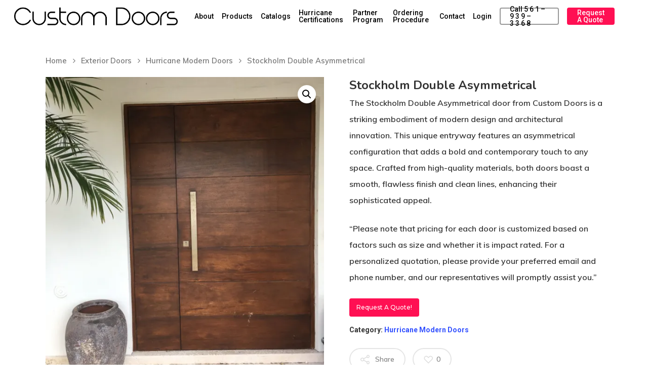

--- FILE ---
content_type: text/html; charset=UTF-8
request_url: https://customdoors.com/product/stockholm-double-asymmetrical/
body_size: 19791
content:
<!DOCTYPE html>

<html lang="en-US" class="no-js">
<head>
	
	<meta charset="UTF-8">
	
	<meta name="viewport" content="width=device-width, initial-scale=1, maximum-scale=1, user-scalable=0" /><title>Stockholm Double Asymmetrical Modern Door - Custom Wood Doors</title>
<script>
  	jvcf7_invalid_field_design = "theme_1";
	jvcf7_show_label_error = "errorMsgshow";
  	</script><meta name='robots' content='max-image-preview:large' />

<!-- Google Tag Manager for WordPress by gtm4wp.com -->
<script data-cfasync="false" data-pagespeed-no-defer>//<![CDATA[
	var gtm4wp_datalayer_name = "dataLayer";
	var dataLayer = dataLayer || [];

	var gtm4wp_scrollerscript_debugmode         = false;
	var gtm4wp_scrollerscript_callbacktime      = 100;
	var gtm4wp_scrollerscript_readerlocation    = 150;
	var gtm4wp_scrollerscript_contentelementid  = "content";
	var gtm4wp_scrollerscript_scannertime       = 60;
//]]>
</script>
<!-- End Google Tag Manager for WordPress by gtm4wp.com --><script>window._wca = window._wca || [];</script>

<!-- This site is optimized with the Yoast SEO plugin v13.2 - https://yoast.com/wordpress/plugins/seo/ -->
<meta name="description" content="Rosa. Customization: Custom sizes, shapes, and designs. Dimensions: Custom made according to your size requirements. Thickness: 2 ¼&quot; thick solid Mahogany"/>
<meta name="robots" content="max-snippet:-1, max-image-preview:large, max-video-preview:-1"/>
<link rel="canonical" href="https://customdoors.com/product/stockholm-double-asymmetrical/" />
<meta property="og:locale" content="en_US" />
<meta property="og:type" content="article" />
<meta property="og:title" content="Stockholm Double Asymmetrical Modern Door - Custom Wood Doors" />
<meta property="og:description" content="Rosa. Customization: Custom sizes, shapes, and designs. Dimensions: Custom made according to your size requirements. Thickness: 2 ¼&quot; thick solid Mahogany" />
<meta property="og:url" content="https://customdoors.com/product/stockholm-double-asymmetrical/" />
<meta property="og:site_name" content="Custom Doors" />
<meta property="og:image" content="https://customdoors.com/wp-content/uploads/2020/03/StockholmDoubleAsymmetrical-880x1024.jpg" />
<meta property="og:image:secure_url" content="https://customdoors.com/wp-content/uploads/2020/03/StockholmDoubleAsymmetrical-880x1024.jpg" />
<meta property="og:image:width" content="880" />
<meta property="og:image:height" content="1024" />
<meta name="twitter:card" content="summary_large_image" />
<meta name="twitter:description" content="Rosa. Customization: Custom sizes, shapes, and designs. Dimensions: Custom made according to your size requirements. Thickness: 2 ¼&quot; thick solid Mahogany" />
<meta name="twitter:title" content="Stockholm Double Asymmetrical Modern Door - Custom Wood Doors" />
<meta name="twitter:image" content="https://i0.wp.com/customdoors.com/wp-content/uploads/2020/03/StockholmDoubleAsymmetrical-scaled.jpg?fit=2199%2C2560&#038;ssl=1" />
<script type='application/ld+json' class='yoast-schema-graph yoast-schema-graph--main'>{"@context":"https://schema.org","@graph":[{"@type":"WebSite","@id":"https://customdoors.com/#website","url":"https://customdoors.com/","name":"Custom Doors","inLanguage":"en-US","description":"Customdoors","potentialAction":{"@type":"SearchAction","target":"https://customdoors.com/?s={search_term_string}","query-input":"required name=search_term_string"}},{"@type":"ImageObject","@id":"https://customdoors.com/product/stockholm-double-asymmetrical/#primaryimage","inLanguage":"en-US","url":"https://i0.wp.com/customdoors.com/wp-content/uploads/2020/03/StockholmDoubleAsymmetrical-scaled.jpg?fit=2199%2C2560&ssl=1","width":2199,"height":2560},{"@type":"WebPage","@id":"https://customdoors.com/product/stockholm-double-asymmetrical/#webpage","url":"https://customdoors.com/product/stockholm-double-asymmetrical/","name":"Stockholm Double Asymmetrical Modern Door - Custom Wood Doors","isPartOf":{"@id":"https://customdoors.com/#website"},"inLanguage":"en-US","primaryImageOfPage":{"@id":"https://customdoors.com/product/stockholm-double-asymmetrical/#primaryimage"},"datePublished":"2020-03-11T14:31:38+00:00","dateModified":"2024-06-21T20:06:49+00:00","description":"Rosa. Customization: Custom sizes, shapes, and designs. Dimensions: Custom made according to your size requirements. Thickness: 2 \u00bc\" thick solid Mahogany"}]}</script>
<!-- / Yoast SEO plugin. -->

<link rel='dns-prefetch' href='//p.usestyle.ai' />
<link rel='dns-prefetch' href='//stats.wp.com' />
<link rel='dns-prefetch' href='//fonts.googleapis.com' />
<link rel='dns-prefetch' href='//s.w.org' />
<link rel="alternate" type="application/rss+xml" title="Custom Doors &raquo; Feed" href="https://customdoors.com/feed/" />
<link rel="alternate" type="application/rss+xml" title="Custom Doors &raquo; Comments Feed" href="https://customdoors.com/comments/feed/" />
<script type="text/javascript">
window._wpemojiSettings = {"baseUrl":"https:\/\/s.w.org\/images\/core\/emoji\/13.1.0\/72x72\/","ext":".png","svgUrl":"https:\/\/s.w.org\/images\/core\/emoji\/13.1.0\/svg\/","svgExt":".svg","source":{"concatemoji":"https:\/\/customdoors.com\/wp-includes\/js\/wp-emoji-release.min.js?ver=5.9.12"}};
/*! This file is auto-generated */
!function(e,a,t){var n,r,o,i=a.createElement("canvas"),p=i.getContext&&i.getContext("2d");function s(e,t){var a=String.fromCharCode;p.clearRect(0,0,i.width,i.height),p.fillText(a.apply(this,e),0,0);e=i.toDataURL();return p.clearRect(0,0,i.width,i.height),p.fillText(a.apply(this,t),0,0),e===i.toDataURL()}function c(e){var t=a.createElement("script");t.src=e,t.defer=t.type="text/javascript",a.getElementsByTagName("head")[0].appendChild(t)}for(o=Array("flag","emoji"),t.supports={everything:!0,everythingExceptFlag:!0},r=0;r<o.length;r++)t.supports[o[r]]=function(e){if(!p||!p.fillText)return!1;switch(p.textBaseline="top",p.font="600 32px Arial",e){case"flag":return s([127987,65039,8205,9895,65039],[127987,65039,8203,9895,65039])?!1:!s([55356,56826,55356,56819],[55356,56826,8203,55356,56819])&&!s([55356,57332,56128,56423,56128,56418,56128,56421,56128,56430,56128,56423,56128,56447],[55356,57332,8203,56128,56423,8203,56128,56418,8203,56128,56421,8203,56128,56430,8203,56128,56423,8203,56128,56447]);case"emoji":return!s([10084,65039,8205,55357,56613],[10084,65039,8203,55357,56613])}return!1}(o[r]),t.supports.everything=t.supports.everything&&t.supports[o[r]],"flag"!==o[r]&&(t.supports.everythingExceptFlag=t.supports.everythingExceptFlag&&t.supports[o[r]]);t.supports.everythingExceptFlag=t.supports.everythingExceptFlag&&!t.supports.flag,t.DOMReady=!1,t.readyCallback=function(){t.DOMReady=!0},t.supports.everything||(n=function(){t.readyCallback()},a.addEventListener?(a.addEventListener("DOMContentLoaded",n,!1),e.addEventListener("load",n,!1)):(e.attachEvent("onload",n),a.attachEvent("onreadystatechange",function(){"complete"===a.readyState&&t.readyCallback()})),(n=t.source||{}).concatemoji?c(n.concatemoji):n.wpemoji&&n.twemoji&&(c(n.twemoji),c(n.wpemoji)))}(window,document,window._wpemojiSettings);
</script>
<style type="text/css">
img.wp-smiley,
img.emoji {
	display: inline !important;
	border: none !important;
	box-shadow: none !important;
	height: 1em !important;
	width: 1em !important;
	margin: 0 0.07em !important;
	vertical-align: -0.1em !important;
	background: none !important;
	padding: 0 !important;
}
</style>
	<link rel='stylesheet' id='wp-block-library-css'  href='https://c0.wp.com/c/5.9.12/wp-includes/css/dist/block-library/style.min.css' type='text/css' media='all' />
<style id='wp-block-library-inline-css' type='text/css'>
.has-text-align-justify{text-align:justify;}
</style>
<link rel='stylesheet' id='wc-block-style-css'  href='https://c0.wp.com/p/woocommerce/4.0.0/packages/woocommerce-blocks/build/style.css' type='text/css' media='all' />
<style id='global-styles-inline-css' type='text/css'>
body{--wp--preset--color--black: #000000;--wp--preset--color--cyan-bluish-gray: #abb8c3;--wp--preset--color--white: #ffffff;--wp--preset--color--pale-pink: #f78da7;--wp--preset--color--vivid-red: #cf2e2e;--wp--preset--color--luminous-vivid-orange: #ff6900;--wp--preset--color--luminous-vivid-amber: #fcb900;--wp--preset--color--light-green-cyan: #7bdcb5;--wp--preset--color--vivid-green-cyan: #00d084;--wp--preset--color--pale-cyan-blue: #8ed1fc;--wp--preset--color--vivid-cyan-blue: #0693e3;--wp--preset--color--vivid-purple: #9b51e0;--wp--preset--gradient--vivid-cyan-blue-to-vivid-purple: linear-gradient(135deg,rgba(6,147,227,1) 0%,rgb(155,81,224) 100%);--wp--preset--gradient--light-green-cyan-to-vivid-green-cyan: linear-gradient(135deg,rgb(122,220,180) 0%,rgb(0,208,130) 100%);--wp--preset--gradient--luminous-vivid-amber-to-luminous-vivid-orange: linear-gradient(135deg,rgba(252,185,0,1) 0%,rgba(255,105,0,1) 100%);--wp--preset--gradient--luminous-vivid-orange-to-vivid-red: linear-gradient(135deg,rgba(255,105,0,1) 0%,rgb(207,46,46) 100%);--wp--preset--gradient--very-light-gray-to-cyan-bluish-gray: linear-gradient(135deg,rgb(238,238,238) 0%,rgb(169,184,195) 100%);--wp--preset--gradient--cool-to-warm-spectrum: linear-gradient(135deg,rgb(74,234,220) 0%,rgb(151,120,209) 20%,rgb(207,42,186) 40%,rgb(238,44,130) 60%,rgb(251,105,98) 80%,rgb(254,248,76) 100%);--wp--preset--gradient--blush-light-purple: linear-gradient(135deg,rgb(255,206,236) 0%,rgb(152,150,240) 100%);--wp--preset--gradient--blush-bordeaux: linear-gradient(135deg,rgb(254,205,165) 0%,rgb(254,45,45) 50%,rgb(107,0,62) 100%);--wp--preset--gradient--luminous-dusk: linear-gradient(135deg,rgb(255,203,112) 0%,rgb(199,81,192) 50%,rgb(65,88,208) 100%);--wp--preset--gradient--pale-ocean: linear-gradient(135deg,rgb(255,245,203) 0%,rgb(182,227,212) 50%,rgb(51,167,181) 100%);--wp--preset--gradient--electric-grass: linear-gradient(135deg,rgb(202,248,128) 0%,rgb(113,206,126) 100%);--wp--preset--gradient--midnight: linear-gradient(135deg,rgb(2,3,129) 0%,rgb(40,116,252) 100%);--wp--preset--duotone--dark-grayscale: url('#wp-duotone-dark-grayscale');--wp--preset--duotone--grayscale: url('#wp-duotone-grayscale');--wp--preset--duotone--purple-yellow: url('#wp-duotone-purple-yellow');--wp--preset--duotone--blue-red: url('#wp-duotone-blue-red');--wp--preset--duotone--midnight: url('#wp-duotone-midnight');--wp--preset--duotone--magenta-yellow: url('#wp-duotone-magenta-yellow');--wp--preset--duotone--purple-green: url('#wp-duotone-purple-green');--wp--preset--duotone--blue-orange: url('#wp-duotone-blue-orange');--wp--preset--font-size--small: 13px;--wp--preset--font-size--medium: 20px;--wp--preset--font-size--large: 36px;--wp--preset--font-size--x-large: 42px;}.has-black-color{color: var(--wp--preset--color--black) !important;}.has-cyan-bluish-gray-color{color: var(--wp--preset--color--cyan-bluish-gray) !important;}.has-white-color{color: var(--wp--preset--color--white) !important;}.has-pale-pink-color{color: var(--wp--preset--color--pale-pink) !important;}.has-vivid-red-color{color: var(--wp--preset--color--vivid-red) !important;}.has-luminous-vivid-orange-color{color: var(--wp--preset--color--luminous-vivid-orange) !important;}.has-luminous-vivid-amber-color{color: var(--wp--preset--color--luminous-vivid-amber) !important;}.has-light-green-cyan-color{color: var(--wp--preset--color--light-green-cyan) !important;}.has-vivid-green-cyan-color{color: var(--wp--preset--color--vivid-green-cyan) !important;}.has-pale-cyan-blue-color{color: var(--wp--preset--color--pale-cyan-blue) !important;}.has-vivid-cyan-blue-color{color: var(--wp--preset--color--vivid-cyan-blue) !important;}.has-vivid-purple-color{color: var(--wp--preset--color--vivid-purple) !important;}.has-black-background-color{background-color: var(--wp--preset--color--black) !important;}.has-cyan-bluish-gray-background-color{background-color: var(--wp--preset--color--cyan-bluish-gray) !important;}.has-white-background-color{background-color: var(--wp--preset--color--white) !important;}.has-pale-pink-background-color{background-color: var(--wp--preset--color--pale-pink) !important;}.has-vivid-red-background-color{background-color: var(--wp--preset--color--vivid-red) !important;}.has-luminous-vivid-orange-background-color{background-color: var(--wp--preset--color--luminous-vivid-orange) !important;}.has-luminous-vivid-amber-background-color{background-color: var(--wp--preset--color--luminous-vivid-amber) !important;}.has-light-green-cyan-background-color{background-color: var(--wp--preset--color--light-green-cyan) !important;}.has-vivid-green-cyan-background-color{background-color: var(--wp--preset--color--vivid-green-cyan) !important;}.has-pale-cyan-blue-background-color{background-color: var(--wp--preset--color--pale-cyan-blue) !important;}.has-vivid-cyan-blue-background-color{background-color: var(--wp--preset--color--vivid-cyan-blue) !important;}.has-vivid-purple-background-color{background-color: var(--wp--preset--color--vivid-purple) !important;}.has-black-border-color{border-color: var(--wp--preset--color--black) !important;}.has-cyan-bluish-gray-border-color{border-color: var(--wp--preset--color--cyan-bluish-gray) !important;}.has-white-border-color{border-color: var(--wp--preset--color--white) !important;}.has-pale-pink-border-color{border-color: var(--wp--preset--color--pale-pink) !important;}.has-vivid-red-border-color{border-color: var(--wp--preset--color--vivid-red) !important;}.has-luminous-vivid-orange-border-color{border-color: var(--wp--preset--color--luminous-vivid-orange) !important;}.has-luminous-vivid-amber-border-color{border-color: var(--wp--preset--color--luminous-vivid-amber) !important;}.has-light-green-cyan-border-color{border-color: var(--wp--preset--color--light-green-cyan) !important;}.has-vivid-green-cyan-border-color{border-color: var(--wp--preset--color--vivid-green-cyan) !important;}.has-pale-cyan-blue-border-color{border-color: var(--wp--preset--color--pale-cyan-blue) !important;}.has-vivid-cyan-blue-border-color{border-color: var(--wp--preset--color--vivid-cyan-blue) !important;}.has-vivid-purple-border-color{border-color: var(--wp--preset--color--vivid-purple) !important;}.has-vivid-cyan-blue-to-vivid-purple-gradient-background{background: var(--wp--preset--gradient--vivid-cyan-blue-to-vivid-purple) !important;}.has-light-green-cyan-to-vivid-green-cyan-gradient-background{background: var(--wp--preset--gradient--light-green-cyan-to-vivid-green-cyan) !important;}.has-luminous-vivid-amber-to-luminous-vivid-orange-gradient-background{background: var(--wp--preset--gradient--luminous-vivid-amber-to-luminous-vivid-orange) !important;}.has-luminous-vivid-orange-to-vivid-red-gradient-background{background: var(--wp--preset--gradient--luminous-vivid-orange-to-vivid-red) !important;}.has-very-light-gray-to-cyan-bluish-gray-gradient-background{background: var(--wp--preset--gradient--very-light-gray-to-cyan-bluish-gray) !important;}.has-cool-to-warm-spectrum-gradient-background{background: var(--wp--preset--gradient--cool-to-warm-spectrum) !important;}.has-blush-light-purple-gradient-background{background: var(--wp--preset--gradient--blush-light-purple) !important;}.has-blush-bordeaux-gradient-background{background: var(--wp--preset--gradient--blush-bordeaux) !important;}.has-luminous-dusk-gradient-background{background: var(--wp--preset--gradient--luminous-dusk) !important;}.has-pale-ocean-gradient-background{background: var(--wp--preset--gradient--pale-ocean) !important;}.has-electric-grass-gradient-background{background: var(--wp--preset--gradient--electric-grass) !important;}.has-midnight-gradient-background{background: var(--wp--preset--gradient--midnight) !important;}.has-small-font-size{font-size: var(--wp--preset--font-size--small) !important;}.has-medium-font-size{font-size: var(--wp--preset--font-size--medium) !important;}.has-large-font-size{font-size: var(--wp--preset--font-size--large) !important;}.has-x-large-font-size{font-size: var(--wp--preset--font-size--x-large) !important;}
</style>
<link rel='stylesheet' id='contact-form-7-css'  href='https://customdoors.com/wp-content/plugins/contact-form-7/includes/css/styles.css' type='text/css' media='all' />
<style id='contact-form-7-inline-css' type='text/css'>
.wpcf7 .wpcf7-recaptcha iframe {margin-bottom: 0;}.wpcf7 .wpcf7-recaptcha[data-align="center"] > div {margin: 0 auto;}.wpcf7 .wpcf7-recaptcha[data-align="right"] > div {margin: 0 0 0 auto;}
</style>
<link rel='stylesheet' id='jvcf7_style-css'  href='https://customdoors.com/wp-content/plugins/jquery-validation-for-contact-form-7/css/jvcf7_validate.css' type='text/css' media='all' />
<link rel='stylesheet' id='salient-social-css'  href='https://customdoors.com/wp-content/plugins/salient-social/css/style.css' type='text/css' media='all' />
<style id='salient-social-inline-css' type='text/css'>

  .sharing-default-minimal .nectar-love.loved,
  body .nectar-social[data-color-override="override"].fixed > a:before, 
  body .nectar-social[data-color-override="override"].fixed .nectar-social-inner a,
  .sharing-default-minimal .nectar-social[data-color-override="override"] .nectar-social-inner a:hover {
    background-color: #3452ff;
  }
  .nectar-social.hover .nectar-love.loved,
  .nectar-social.hover > .nectar-love-button a:hover,
  .nectar-social[data-color-override="override"].hover > div a:hover,
  #single-below-header .nectar-social[data-color-override="override"].hover > div a:hover,
  .nectar-social[data-color-override="override"].hover .share-btn:hover,
  .sharing-default-minimal .nectar-social[data-color-override="override"] .nectar-social-inner a {
    border-color: #3452ff;
  }
  #single-below-header .nectar-social.hover .nectar-love.loved i,
  #single-below-header .nectar-social.hover[data-color-override="override"] a:hover,
  #single-below-header .nectar-social.hover[data-color-override="override"] a:hover i,
  #single-below-header .nectar-social.hover .nectar-love-button a:hover i,
  .nectar-love:hover i,
  .hover .nectar-love:hover .total_loves,
  .nectar-love.loved i,
  .nectar-social.hover .nectar-love.loved .total_loves,
  .nectar-social.hover .share-btn:hover, 
  .nectar-social[data-color-override="override"].hover .nectar-social-inner a:hover,
  .nectar-social[data-color-override="override"].hover > div:hover span,
  .sharing-default-minimal .nectar-social[data-color-override="override"] .nectar-social-inner a:not(:hover) i,
  .sharing-default-minimal .nectar-social[data-color-override="override"] .nectar-social-inner a:not(:hover) {
    color: #3452ff;
  }
</style>
<link rel='stylesheet' id='photoswipe-css'  href='https://c0.wp.com/p/woocommerce/4.0.0/assets/css/photoswipe/photoswipe.min.css' type='text/css' media='all' />
<link rel='stylesheet' id='photoswipe-default-skin-css'  href='https://c0.wp.com/p/woocommerce/4.0.0/assets/css/photoswipe/default-skin/default-skin.min.css' type='text/css' media='all' />
<link rel='stylesheet' id='woocommerce-layout-css'  href='https://c0.wp.com/p/woocommerce/4.0.0/assets/css/woocommerce-layout.css' type='text/css' media='all' />
<style id='woocommerce-layout-inline-css' type='text/css'>

	.infinite-scroll .woocommerce-pagination {
		display: none;
	}
</style>
<link rel='stylesheet' id='woocommerce-smallscreen-css'  href='https://c0.wp.com/p/woocommerce/4.0.0/assets/css/woocommerce-smallscreen.css' type='text/css' media='only screen and (max-width: 768px)' />
<link rel='stylesheet' id='woocommerce-general-css'  href='https://c0.wp.com/p/woocommerce/4.0.0/assets/css/woocommerce.css' type='text/css' media='all' />
<style id='woocommerce-inline-inline-css' type='text/css'>
.woocommerce form .form-row .required { visibility: visible; }
</style>
<link rel='stylesheet' id='font-awesome-css'  href='https://customdoors.com/wp-content/themes/salient/css/font-awesome.min.css' type='text/css' media='all' />
<link rel='stylesheet' id='salient-grid-system-css'  href='https://customdoors.com/wp-content/themes/salient/css/grid-system.css' type='text/css' media='all' />
<link rel='stylesheet' id='main-styles-css'  href='https://customdoors.com/wp-content/themes/salient/css/style.css' type='text/css' media='all' />
<style id='main-styles-inline-css' type='text/css'>
html:not(.page-trans-loaded) { background-color: #ffffff; }
</style>
<link rel='stylesheet' id='nectar-single-styles-css'  href='https://customdoors.com/wp-content/themes/salient/css/single.css' type='text/css' media='all' />
<link rel='stylesheet' id='nectar-element-recent-posts-css'  href='https://customdoors.com/wp-content/themes/salient/css/elements/element-recent-posts.css' type='text/css' media='all' />
<link rel='stylesheet' id='magnific-css'  href='https://customdoors.com/wp-content/themes/salient/css/plugins/magnific.css' type='text/css' media='all' />
<link rel='stylesheet' id='nectar_default_font_open_sans-css'  href='https://fonts.googleapis.com/css?family=Open+Sans%3A300%2C400%2C600%2C700&#038;subset=latin%2Clatin-ext' type='text/css' media='all' />
<link rel='stylesheet' id='responsive-css'  href='https://customdoors.com/wp-content/themes/salient/css/responsive.css' type='text/css' media='all' />
<link rel='stylesheet' id='woocommerce-css'  href='https://customdoors.com/wp-content/themes/salient/css/woocommerce.css' type='text/css' media='all' />
<link rel='stylesheet' id='salient-child-style-css'  href='https://customdoors.com/wp-content/themes/salient-child/style.css' type='text/css' media='all' />
<link rel='stylesheet' id='skin-material-css'  href='https://customdoors.com/wp-content/themes/salient/css/skin-material.css' type='text/css' media='all' />
<link rel='stylesheet' id='nectar-widget-posts-css'  href='https://customdoors.com/wp-content/themes/salient/css/elements/widget-nectar-posts.css' type='text/css' media='all' />
<link rel='stylesheet' id='dynamic-css-css'  href='https://customdoors.com/wp-content/themes/salient/css/salient-dynamic-styles.css' type='text/css' media='all' />
<style id='dynamic-css-inline-css' type='text/css'>
@media only screen and (min-width:1000px){body #ajax-content-wrap.no-scroll{min-height:calc(100vh - 64px);height:calc(100vh - 64px)!important;}}@media only screen and (min-width:1000px){#page-header-wrap.fullscreen-header,#page-header-wrap.fullscreen-header #page-header-bg,html:not(.nectar-box-roll-loaded) .nectar-box-roll > #page-header-bg.fullscreen-header,.nectar_fullscreen_zoom_recent_projects,#nectar_fullscreen_rows:not(.afterLoaded) > div{height:calc(100vh - 63px);}.wpb_row.vc_row-o-full-height.top-level,.wpb_row.vc_row-o-full-height.top-level > .col.span_12{min-height:calc(100vh - 63px);}html:not(.nectar-box-roll-loaded) .nectar-box-roll > #page-header-bg.fullscreen-header{top:64px;}.nectar-slider-wrap[data-fullscreen="true"]:not(.loaded),.nectar-slider-wrap[data-fullscreen="true"]:not(.loaded) .swiper-container{height:calc(100vh - 62px)!important;}.admin-bar .nectar-slider-wrap[data-fullscreen="true"]:not(.loaded),.admin-bar .nectar-slider-wrap[data-fullscreen="true"]:not(.loaded) .swiper-container{height:calc(100vh - 62px - 32px)!important;}}.post-type-archive-product.woocommerce .container-wrap,.tax-product_cat.woocommerce .container-wrap{background-color:#f6f6f6;}.woocommerce.single-product #single-meta{position:relative!important;top:0!important;margin:0;left:8px;height:auto;}.woocommerce.single-product #single-meta:after{display:block;content:" ";clear:both;height:1px;}.woocommerce ul.products li.product.material,.woocommerce-page ul.products li.product.material{background-color:#ffffff;}.woocommerce ul.products li.product.minimal .product-wrap,.woocommerce ul.products li.product.minimal .background-color-expand,.woocommerce-page ul.products li.product.minimal .product-wrap,.woocommerce-page ul.products li.product.minimal .background-color-expand{background-color:#ffffff;}
.woocommerce ul.products li.product .product-wrap img, .woocommerce-page ul.products li.product .product-wrap img,
.woocommerce ul.products li.product a img {
    height: 400px !important;
    width: auto !important;
    margin: auto;
}
.summary h2 {
display:none;   
}

.button_social_group {
    display: none !important;
}


 input.wpcf7-submit {
    background-color: #ff1053;
    border: none;
    font-size=+1;
    box-shadow: none;
}
.hide-map {
  display: none !important;
}
</style>
<link rel='stylesheet' id='redux-google-fonts-salient_redux-css'  href='https://fonts.googleapis.com/css?family=Roboto%3A500%2C700%7CNunito%3A300%2C700%2C400%2C400italic%7CMuli%3A600%7CMontserrat%3A500&#038;subset=latin&#038;ver=1763555424' type='text/css' media='all' />
<link rel='stylesheet' id='jetpack_css-css'  href='https://c0.wp.com/p/jetpack/8.3.3/css/jetpack.css' type='text/css' media='all' />
<script type='text/javascript' src='https://c0.wp.com/c/5.9.12/wp-includes/js/jquery/jquery.min.js' id='jquery-core-js'></script>
<script type='text/javascript' src='https://c0.wp.com/c/5.9.12/wp-includes/js/jquery/jquery-migrate.min.js' id='jquery-migrate-js'></script>
<script type='text/javascript' src='https://customdoors.com/wp-content/plugins/handl-utm-grabber/js/js.cookie.js' id='js.cookie-js'></script>
<script type='text/javascript' id='handl-utm-grabber-js-extra'>
/* <![CDATA[ */
var handl_utm = [];
/* ]]> */
</script>
<script type='text/javascript' src='https://customdoors.com/wp-content/plugins/handl-utm-grabber/js/handl-utm-grabber.js' id='handl-utm-grabber-js'></script>
<script type='text/javascript' src='https://c0.wp.com/p/woocommerce/4.0.0/assets/js/jquery-blockui/jquery.blockUI.min.js' id='jquery-blockui-js'></script>
<script type='text/javascript' id='wc-add-to-cart-js-extra'>
/* <![CDATA[ */
var wc_add_to_cart_params = {"ajax_url":"\/wp-admin\/admin-ajax.php","wc_ajax_url":"\/?wc-ajax=%%endpoint%%","i18n_view_cart":"View cart","cart_url":"https:\/\/customdoors.com\/cart\/","is_cart":"","cart_redirect_after_add":"no"};
/* ]]> */
</script>
<script type='text/javascript' src='https://c0.wp.com/p/woocommerce/4.0.0/assets/js/frontend/add-to-cart.min.js' id='wc-add-to-cart-js'></script>
<script type='text/javascript' src='https://customdoors.com/wp-content/plugins/duracelltomi-google-tag-manager/js/gtm4wp-contact-form-7-tracker.js' id='gtm4wp-contact-form-7-tracker-js'></script>
<script type='text/javascript' src='https://customdoors.com/wp-content/plugins/duracelltomi-google-tag-manager/js/gtm4wp-form-move-tracker.js' id='gtm4wp-form-move-tracker-js'></script>
<script type='text/javascript' src='https://customdoors.com/wp-content/plugins/duracelltomi-google-tag-manager/js/analytics-talk-content-tracking.js' id='gtm4wp-scroll-tracking-js'></script>
<script type='text/javascript' src='https://customdoors.com/wp-content/plugins/js_composer_salient/assets/js/vendors/woocommerce-add-to-cart.js' id='vc_woocommerce-add-to-cart-js-js'></script>
<script async type='text/javascript' src='https://stats.wp.com/s-202605.js' id='woocommerce-analytics-js'></script>
<script type='text/javascript' id='eio-lazy-load-js-extra'>
/* <![CDATA[ */
var eio_lazy_vars = {"exactdn_domain":""};
/* ]]> */
</script>
<script type='text/javascript' src='https://customdoors.com/wp-content/plugins/ewww-image-optimizer/includes/lazysizes.min.js' id='eio-lazy-load-js'></script>
<link rel="https://api.w.org/" href="https://customdoors.com/wp-json/" /><link rel="alternate" type="application/json" href="https://customdoors.com/wp-json/wp/v2/product/10382" /><link rel="EditURI" type="application/rsd+xml" title="RSD" href="https://customdoors.com/xmlrpc.php?rsd" />
<link rel="wlwmanifest" type="application/wlwmanifest+xml" href="https://customdoors.com/wp-includes/wlwmanifest.xml" /> 
<meta name="generator" content="WordPress 5.9.12" />
<meta name="generator" content="WooCommerce 4.0.0" />
<link rel='shortlink' href='https://customdoors.com/?p=10382' />
<link rel="alternate" type="application/json+oembed" href="https://customdoors.com/wp-json/oembed/1.0/embed?url=https%3A%2F%2Fcustomdoors.com%2Fproduct%2Fstockholm-double-asymmetrical%2F" />
<link rel="alternate" type="text/xml+oembed" href="https://customdoors.com/wp-json/oembed/1.0/embed?url=https%3A%2F%2Fcustomdoors.com%2Fproduct%2Fstockholm-double-asymmetrical%2F&#038;format=xml" />

<!-- Google Tag Manager for WordPress by gtm4wp.com -->
<script data-cfasync="false" data-pagespeed-no-defer>//<![CDATA[
	var dataLayer_content = {"pagePostType":"product","pagePostType2":"single-product","pagePostAuthor":"iyad"};
	dataLayer.push( dataLayer_content );//]]>
</script>
<script data-cfasync="false">//<![CDATA[
(function(w,d,s,l,i){w[l]=w[l]||[];w[l].push({'gtm.start':
new Date().getTime(),event:'gtm.js'});var f=d.getElementsByTagName(s)[0],
j=d.createElement(s),dl=l!='dataLayer'?'&l='+l:'';j.async=true;j.src=
'//www.googletagmanager.com/gtm.'+'js?id='+i+dl;f.parentNode.insertBefore(j,f);
})(window,document,'script','dataLayer','GTM-NMRQP69');//]]>
</script>
<!-- End Google Tag Manager -->
<!-- End Google Tag Manager for WordPress by gtm4wp.com -->
<link rel='dns-prefetch' href='//i0.wp.com'/>
<link rel='dns-prefetch' href='//i1.wp.com'/>
<link rel='dns-prefetch' href='//i2.wp.com'/>
<link rel='dns-prefetch' href='//c0.wp.com'/>
<style type='text/css'>img#wpstats{display:none}</style><script type="text/javascript"> var root = document.getElementsByTagName( "html" )[0]; root.setAttribute( "class", "js" ); </script><script async src="https://tag.pearldiver.io/ldc.js?pid=d7672c8e98446ad48908419aa90c6865&aid=16de03f2"></script>
<script>fbq('track', 'Lead');</script>	<noscript><style>.woocommerce-product-gallery{ opacity: 1 !important; }</style></noscript>
	<style type="text/css">.recentcomments a{display:inline !important;padding:0 !important;margin:0 !important;}</style><meta name="generator" content="Powered by WPBakery Page Builder - drag and drop page builder for WordPress."/>
<noscript><style>.lazyload[data-src]{display:none !important;}</style></noscript><script type="text/javascript">var Arrive=function(c,e,d){"use strict";if(c.MutationObserver&&"undefined"!=typeof HTMLElement){var a,t,r=0,u=(a=HTMLElement.prototype.matches||HTMLElement.prototype.webkitMatchesSelector||HTMLElement.prototype.mozMatchesSelector||HTMLElement.prototype.msMatchesSelector,{matchesSelector:function(e,t){return e instanceof HTMLElement&&a.call(e,t)},addMethod:function(e,t,a){var r=e[t];e[t]=function(){return a.length==arguments.length?a.apply(this,arguments):"function"==typeof r?r.apply(this,arguments):void 0}},callCallbacks:function(e,t){t&&t.options.onceOnly&&1==t.firedElems.length&&(e=[e[0]]);for(var a,r=0;a=e[r];r++)a&&a.callback&&a.callback.call(a.elem,a.elem);t&&t.options.onceOnly&&1==t.firedElems.length&&t.me.unbindEventWithSelectorAndCallback.call(t.target,t.selector,t.callback)},checkChildNodesRecursively:function(e,t,a,r){for(var i,n=0;i=e[n];n++)a(i,t,r)&&r.push({callback:t.callback,elem:i}),0<i.childNodes.length&&u.checkChildNodesRecursively(i.childNodes,t,a,r)},mergeArrays:function(e,t){var a,r={};for(a in e)e.hasOwnProperty(a)&&(r[a]=e[a]);for(a in t)t.hasOwnProperty(a)&&(r[a]=t[a]);return r},toElementsArray:function(e){return void 0===e||"number"==typeof e.length&&e!==c||(e=[e]),e}}),w=((t=function(){this._eventsBucket=[],this._beforeAdding=null,this._beforeRemoving=null}).prototype.addEvent=function(e,t,a,r){var i={target:e,selector:t,options:a,callback:r,firedElems:[]};return this._beforeAdding&&this._beforeAdding(i),this._eventsBucket.push(i),i},t.prototype.removeEvent=function(e){for(var t,a=this._eventsBucket.length-1;t=this._eventsBucket[a];a--)if(e(t)){this._beforeRemoving&&this._beforeRemoving(t);var r=this._eventsBucket.splice(a,1);r&&r.length&&(r[0].callback=null)}},t.prototype.beforeAdding=function(e){this._beforeAdding=e},t.prototype.beforeRemoving=function(e){this._beforeRemoving=e},t),l=function(i,n){var l=new w,o=this,s={fireOnAttributesModification:!1};return l.beforeAdding(function(t){var e,a=t.target;a!==c.document&&a!==c||(a=document.getElementsByTagName("html")[0]),e=new MutationObserver(function(e){n.call(this,e,t)});var r=i(t.options);e.observe(a,r),t.observer=e,t.me=o}),l.beforeRemoving(function(e){e.observer.disconnect()}),this.bindEvent=function(e,t,a){t=u.mergeArrays(s,t);for(var r=u.toElementsArray(this),i=0;i<r.length;i++)l.addEvent(r[i],e,t,a)},this.unbindEvent=function(){var a=u.toElementsArray(this);l.removeEvent(function(e){for(var t=0;t<a.length;t++)if(this===d||e.target===a[t])return!0;return!1})},this.unbindEventWithSelectorOrCallback=function(a){var e,r=u.toElementsArray(this),i=a;e="function"==typeof a?function(e){for(var t=0;t<r.length;t++)if((this===d||e.target===r[t])&&e.callback===i)return!0;return!1}:function(e){for(var t=0;t<r.length;t++)if((this===d||e.target===r[t])&&e.selector===a)return!0;return!1},l.removeEvent(e)},this.unbindEventWithSelectorAndCallback=function(a,r){var i=u.toElementsArray(this);l.removeEvent(function(e){for(var t=0;t<i.length;t++)if((this===d||e.target===i[t])&&e.selector===a&&e.callback===r)return!0;return!1})},this},i=new function(){var s={fireOnAttributesModification:!1,onceOnly:!1,existing:!1};function n(e,t,a){return!(!u.matchesSelector(e,t.selector)||(e._id===d&&(e._id=r++),-1!=t.firedElems.indexOf(e._id))||(t.firedElems.push(e._id),0))}var c=(i=new l(function(e){var t={attributes:!1,childList:!0,subtree:!0};return e.fireOnAttributesModification&&(t.attributes=!0),t},function(e,i){e.forEach(function(e){var t=e.addedNodes,a=e.target,r=[];null!==t&&0<t.length?u.checkChildNodesRecursively(t,i,n,r):"attributes"===e.type&&n(a,i)&&r.push({callback:i.callback,elem:a}),u.callCallbacks(r,i)})})).bindEvent;return i.bindEvent=function(e,t,a){t=void 0===a?(a=t,s):u.mergeArrays(s,t);var r=u.toElementsArray(this);if(t.existing){for(var i=[],n=0;n<r.length;n++)for(var l=r[n].querySelectorAll(e),o=0;o<l.length;o++)i.push({callback:a,elem:l[o]});if(t.onceOnly&&i.length)return a.call(i[0].elem,i[0].elem);setTimeout(u.callCallbacks,1,i)}c.call(this,e,t,a)},i},o=new function(){var r={};function i(e,t){return u.matchesSelector(e,t.selector)}var n=(o=new l(function(){return{childList:!0,subtree:!0}},function(e,r){e.forEach(function(e){var t=e.removedNodes,a=[];null!==t&&0<t.length&&u.checkChildNodesRecursively(t,r,i,a),u.callCallbacks(a,r)})})).bindEvent;return o.bindEvent=function(e,t,a){t=void 0===a?(a=t,r):u.mergeArrays(r,t),n.call(this,e,t,a)},o};e&&g(e.fn),g(HTMLElement.prototype),g(NodeList.prototype),g(HTMLCollection.prototype),g(HTMLDocument.prototype),g(Window.prototype);var n={};return s(i,n,"unbindAllArrive"),s(o,n,"unbindAllLeave"),n}function s(e,t,a){u.addMethod(t,a,e.unbindEvent),u.addMethod(t,a,e.unbindEventWithSelectorOrCallback),u.addMethod(t,a,e.unbindEventWithSelectorAndCallback)}function g(e){e.arrive=i.bindEvent,s(i,e,"unbindArrive"),e.leave=o.bindEvent,s(o,e,"unbindLeave")}}(window,"undefined"==typeof jQuery?null:jQuery,void 0);function check_webp_feature(e,t){var a=new Image;a.onload=function(){var e=0<a.width&&0<a.height;t(e)},a.onerror=function(){t(!1)},a.src="data:image/webp;base64,"+{alpha:"UklGRkoAAABXRUJQVlA4WAoAAAAQAAAAAAAAAAAAQUxQSAwAAAARBxAR/Q9ERP8DAABWUDggGAAAABQBAJ0BKgEAAQAAAP4AAA3AAP7mtQAAAA==",animation:"UklGRlIAAABXRUJQVlA4WAoAAAASAAAAAAAAAAAAQU5JTQYAAAD/////AABBTk1GJgAAAAAAAAAAAAAAAAAAAGQAAABWUDhMDQAAAC8AAAAQBxAREYiI/gcA"}[e]}function ewwwLoadImages(e){var n="data-";function t(e,t){for(var a=["accesskey","align","alt","border","class","contenteditable","contextmenu","crossorigin","dir","draggable","dropzone","height","hidden","hspace","id","ismap","lang","longdesc","sizes","spellcheck","style","tabindex","title","translate","usemap","vspace","width","data-attachment-id","data-caption","data-comments-opened","data-event-trigger","data-height","data-highlight-color","data-highlight-border-color","data-highlight-border-opacity","data-highlight-border-width","data-highlight-opacity","data-image-meta","data-image-title","data-image-description","data-large_image_width","data-large_image_height","data-lazy","data-lazy-type","data-no-lazy","data-orig-size","data-permalink","data-width"],r=0,i=a.length;r<i;r++)ewwwAttr(t,a[r],e.getAttribute(n+a[r]));return t}if(e){for(var a=document.querySelectorAll(".batch-image img, .image-wrapper a, .ngg-pro-masonry-item a, .ngg-galleria-offscreen-seo-wrapper a"),r=0,i=a.length;r<i;r++)ewwwAttr(a[r],"data-src",a[r].getAttribute("data-webp")),ewwwAttr(a[r],"data-thumbnail",a[r].getAttribute("data-webp-thumbnail"));for(r=0,i=(o=document.querySelectorAll(".rev_slider ul li")).length;r<i;r++){ewwwAttr(o[r],"data-thumb",o[r].getAttribute("data-webp-thumb"));for(var l=1;l<11;)ewwwAttr(o[r],"data-param"+l,o[r].getAttribute("data-webp-param"+l)),l++}var o;for(r=0,i=(o=document.querySelectorAll(".rev_slider img")).length;r<i;r++)ewwwAttr(o[r],"data-lazyload",o[r].getAttribute("data-webp-lazyload"));var s=document.querySelectorAll("div.woocommerce-product-gallery__image");for(r=0,i=s.length;r<i;r++)ewwwAttr(s[r],"data-thumb",s[r].getAttribute("data-webp-thumb"))}var c=document.querySelectorAll("video");for(r=0,i=c.length;r<i;r++)ewwwAttr(c[r],"poster",e?c[r].getAttribute("data-poster-webp"):c[r].getAttribute("data-poster-image"));var d=document.querySelectorAll("img.ewww_webp_lazy_load");for(r=0,i=d.length;r<i;r++){if(e){ewwwAttr(d[r],"data-lazy-srcset",d[r].getAttribute("data-lazy-srcset-webp")),ewwwAttr(d[r],"data-srcset",d[r].getAttribute("data-srcset-webp")),ewwwAttr(d[r],"data-lazy-src",d[r].getAttribute("data-lazy-src-webp")),ewwwAttr(d[r],"data-src",d[r].getAttribute("data-src-webp")),ewwwAttr(d[r],"data-orig-file",d[r].getAttribute("data-webp-orig-file")),ewwwAttr(d[r],"data-medium-file",d[r].getAttribute("data-webp-medium-file")),ewwwAttr(d[r],"data-large-file",d[r].getAttribute("data-webp-large-file"));var u=d[r].getAttribute("srcset");null!=u&&!1!==u&&u.includes("R0lGOD")&&ewwwAttr(d[r],"src",d[r].getAttribute("data-lazy-src-webp"))}d[r].className=d[r].className.replace(/\bewww_webp_lazy_load\b/,"")}var w=document.querySelectorAll(".ewww_webp");for(r=0,i=w.length;r<i;r++){var g=document.createElement("img");e?(ewwwAttr(g,"src",w[r].getAttribute("data-webp")),ewwwAttr(g,"srcset",w[r].getAttribute("data-srcset-webp")),ewwwAttr(g,"data-orig-file",w[r].getAttribute("data-orig-file")),ewwwAttr(g,"data-orig-file",w[r].getAttribute("data-webp-orig-file")),ewwwAttr(g,"data-medium-file",w[r].getAttribute("data-medium-file")),ewwwAttr(g,"data-medium-file",w[r].getAttribute("data-webp-medium-file")),ewwwAttr(g,"data-large-file",w[r].getAttribute("data-large-file")),ewwwAttr(g,"data-large-file",w[r].getAttribute("data-webp-large-file")),ewwwAttr(g,"data-large_image",w[r].getAttribute("data-large_image")),ewwwAttr(g,"data-large_image",w[r].getAttribute("data-webp-large_image")),ewwwAttr(g,"data-src",w[r].getAttribute("data-src")),ewwwAttr(g,"data-src",w[r].getAttribute("data-webp-src"))):(ewwwAttr(g,"src",w[r].getAttribute("data-img")),ewwwAttr(g,"srcset",w[r].getAttribute("data-srcset-img")),ewwwAttr(g,"data-orig-file",w[r].getAttribute("data-orig-file")),ewwwAttr(g,"data-medium-file",w[r].getAttribute("data-medium-file")),ewwwAttr(g,"data-large-file",w[r].getAttribute("data-large-file")),ewwwAttr(g,"data-large_image",w[r].getAttribute("data-large_image")),ewwwAttr(g,"data-src",w[r].getAttribute("data-src"))),g=t(w[r],g),w[r].parentNode.insertBefore(g,w[r].nextSibling),w[r].className=w[r].className.replace(/\bewww_webp\b/,"")}window.jQuery&&jQuery.fn.isotope&&jQuery.fn.imagesLoaded&&(jQuery(".fusion-posts-container-infinite").imagesLoaded(function(){jQuery(".fusion-posts-container-infinite").hasClass("isotope")&&jQuery(".fusion-posts-container-infinite").isotope()}),jQuery(".fusion-portfolio:not(.fusion-recent-works) .fusion-portfolio-wrapper").imagesLoaded(function(){jQuery(".fusion-portfolio:not(.fusion-recent-works) .fusion-portfolio-wrapper").isotope()}))}function ewwwWebPInit(e){ewwwLoadImages(e),ewwwNggLoadGalleries(e),document.arrive(".ewww_webp",function(){ewwwLoadImages(e)}),document.arrive(".ewww_webp_lazy_load",function(){ewwwLoadImages(e)});var t=0,a=setInterval(function(){"undefined"!=typeof galleries&&(ewwwNggParseGalleries(e),clearInterval(a)),1e3<(t+=25)&&clearInterval(a)},25)}function ewwwAttr(e,t,a){null!=a&&!1!==a&&e.setAttribute(t,a)}function ewwwNggParseGalleries(e){if(e)for(var t in galleries){var a=galleries[t];galleries[t].images_list=ewwwNggParseImageList(a.images_list)}}function ewwwNggLoadGalleries(e){e&&document.addEventListener("ngg.galleria.themeadded",function(e,t){window.ngg_galleria._create_backup=window.ngg_galleria.create,window.ngg_galleria.create=function(e,t){var a=$(e).data("id");return galleries["gallery_"+a].images_list=ewwwNggParseImageList(galleries["gallery_"+a].images_list),window.ngg_galleria._create_backup(e,t)}})}function ewwwNggParseImageList(e){for(var t in e){var a=e[t];if(void 0!==a["image-webp"]&&(e[t].image=a["image-webp"],delete e[t]["image-webp"]),void 0!==a["thumb-webp"]&&(e[t].thumb=a["thumb-webp"],delete e[t]["thumb-webp"]),void 0!==a.full_image_webp&&(e[t].full_image=a.full_image_webp,delete e[t].full_image_webp),void 0!==a.srcsets)for(var r in a.srcsets)nggSrcset=a.srcsets[r],void 0!==a.srcsets[r+"-webp"]&&(e[t].srcsets[r]=a.srcsets[r+"-webp"],delete e[t].srcsets[r+"-webp"]);if(void 0!==a.full_srcsets)for(var i in a.full_srcsets)nggFSrcset=a.full_srcsets[i],void 0!==a.full_srcsets[i+"-webp"]&&(e[t].full_srcsets[i]=a.full_srcsets[i+"-webp"],delete e[t].full_srcsets[i+"-webp"])}return e}check_webp_feature("alpha",ewwwWebPInit);</script><link rel="icon" href="https://i0.wp.com/customdoors.com/wp-content/uploads/2024/05/cropped-Taybooto_105418.jpg?fit=32%2C32&#038;ssl=1" sizes="32x32" />
<link rel="icon" href="https://i0.wp.com/customdoors.com/wp-content/uploads/2024/05/cropped-Taybooto_105418.jpg?fit=192%2C192&#038;ssl=1" sizes="192x192" />
<link rel="apple-touch-icon" href="https://i0.wp.com/customdoors.com/wp-content/uploads/2024/05/cropped-Taybooto_105418.jpg?fit=180%2C180&#038;ssl=1" />
<meta name="msapplication-TileImage" content="https://i0.wp.com/customdoors.com/wp-content/uploads/2024/05/cropped-Taybooto_105418.jpg?fit=270%2C270&#038;ssl=1" />
		<style type="text/css" id="wp-custom-css">
			dd_filter('loop_shop_columns', 'loop_columns', 999);
if (!function_exists('loop_columns')) {
	function loop_columns() {
		return 3; // 3 products per row
	}
}

.two-col-responsive {
  display: grid;
  grid-template-columns: auto; /* one column */
  gap: 0 5vw;
}

@media (min-width: 500px) {
  .two-col-responsive {
    grid-template-columns: 1fr 1fr; /* two columns */
  }
}

input.wpcf7-form-control.wpcf7-submit:hover {
background-color: #ff1053;
color: white;
}
input.wpcf7-form-control.wpcf7-submit {
background-color: #ff1053;
color: white;
}

body[data-form-submit="regular"] .container-wrap input[type=submit], body[data-form-submit="regular"] .container-wrap button[type=submit], body[data-form-submit="see-through"] .container-wrap input[type=submit], body[data-form-submit="see-through"] .container-wrap button[type=submit]:not(.search-widget-btn) {
    background-color: #ff1053 !important;
    border: none !important;
	
	.hide-map {
  display: none !important;
}
		</style>
		<noscript><style> .wpb_animate_when_almost_visible { opacity: 1; }</style></noscript>	
</head>


<body class="product-template-default single single-product postid-10382 theme-salient woocommerce woocommerce-page woocommerce-no-js material wpb-js-composer js-comp-ver-6.1 vc_responsive &quot;&gt;
&lt;!-- Google Tag Manager (noscript) --&gt;
&lt;noscript&gt;&lt;iframe src=&quot;https://www.googletagmanager.com/ns.html?id=GTM-NMRQP69&quot;
height=&quot;0&quot; width=&quot;0&quot; style=&quot;display:none;visibility:hidden&quot;&gt;&lt;/iframe&gt;&lt;/noscript&gt;
&lt;!-- End Google Tag Manager (noscript) --&gt;&lt;br style=&quot;display:none;" data-footer-reveal="1" data-footer-reveal-shadow="none" data-header-format="default" data-body-border="off" data-boxed-style="" data-header-breakpoint="1000" data-dropdown-style="minimal" data-cae="easeOutQuart" data-cad="700" data-megamenu-width="full-width" data-aie="zoom-out" data-ls="magnific" data-apte="standard" data-hhun="0" data-fancy-form-rcs="default" data-form-style="default" data-form-submit="regular" data-is="minimal" data-button-style="slightly_rounded_shadow" data-user-account-button="false" data-flex-cols="true" data-col-gap="default" data-header-inherit-rc="false" data-header-search="false" data-animated-anchors="true" data-ajax-transitions="true" data-full-width-header="true" data-slide-out-widget-area="true" data-slide-out-widget-area-style="slide-out-from-right" data-user-set-ocm="off" data-loading-animation="none" data-bg-header="false" data-responsive="1" data-ext-responsive="true" data-header-resize="1" data-header-color="custom" data-transparent-header="false" data-cart="false" data-remove-m-parallax="" data-remove-m-video-bgs="" data-force-header-trans-color="light" data-smooth-scrolling="0" data-permanent-transparent="false" >
	
	<script type="text/javascript"> if(navigator.userAgent.match(/(Android|iPod|iPhone|iPad|BlackBerry|IEMobile|Opera Mini)/)) { document.body.className += " using-mobile-browser "; } </script><div class="ocm-effect-wrap"><div class="ocm-effect-wrap-inner"><div id="ajax-loading-screen" data-disable-mobile="1" data-disable-fade-on-click="0" data-effect="standard" data-method="standard"><div class="loading-icon none"><div class="material-icon">
									 <div class="spinner">
										 <div class="right-side"><div class="bar"></div></div>
										 <div class="left-side"><div class="bar"></div></div>
									 </div>
									 <div class="spinner color-2">
										 <div class="right-side"><div class="bar"></div></div>
										 <div class="left-side"><div class="bar"></div></div>
									 </div>
								 </div></div></div>	
	<div id="header-space"  data-header-mobile-fixed='1'></div> 
	
		
	<div id="header-outer" data-has-menu="true" data-has-buttons="no" data-using-pr-menu="false" data-mobile-fixed="1" data-ptnm="false" data-lhe="animated_underline" data-user-set-bg="#ffffff" data-format="default" data-permanent-transparent="false" data-megamenu-rt="1" data-remove-fixed="0" data-header-resize="1" data-cart="false" data-transparency-option="0" data-box-shadow="large" data-shrink-num="6" data-using-secondary="0" data-using-logo="1" data-logo-height="60" data-m-logo-height="35" data-padding="2" data-full-width="true" data-condense="false" >
		
		
<div id="search-outer" class="nectar">
	<div id="search">
		<div class="container">
			 <div id="search-box">
				 <div class="inner-wrap">
					 <div class="col span_12">
						  <form role="search" action="https://customdoors.com/" method="GET">
														 <input type="text" name="s"  value="" placeholder="Search" /> 
							 								
						<span>Hit enter to search or ESC to close</span>						</form>
					</div><!--/span_12-->
				</div><!--/inner-wrap-->
			 </div><!--/search-box-->
			 <div id="close"><a href="#">
				<span class="close-wrap"> <span class="close-line close-line1"></span> <span class="close-line close-line2"></span> </span>				 </a></div>
		 </div><!--/container-->
	</div><!--/search-->
</div><!--/search-outer-->

<header id="top">
	<div class="container">
		<div class="row">
			<div class="col span_3">
				<a id="logo" href="https://customdoors.com" data-supplied-ml-starting-dark="false" data-supplied-ml-starting="false" data-supplied-ml="false" >
					<img class="stnd default-logo lazyload" alt="Custom Doors"  srcset="[data-uri]" data-src="https://i0.wp.com/customdoors.com/wp-content/uploads/2024/05/CustomDoorsLogo.png?fit=1013%2C188&ssl=1" data-srcset="https://i0.wp.com/customdoors.com/wp-content/uploads/2024/05/CustomDoorsLogo.png?fit=1013%2C188&ssl=1 1x, https://i0.wp.com/customdoors.com/wp-content/uploads/2024/05/CustomDoorsLogo.png?fit=1013%2C188&ssl=1 2x" loading="lazy" /><noscript><img class="stnd default-logo" alt="Custom Doors" src="https://i0.wp.com/customdoors.com/wp-content/uploads/2024/05/CustomDoorsLogo.png?fit=1013%2C188&ssl=1" srcset="https://i0.wp.com/customdoors.com/wp-content/uploads/2024/05/CustomDoorsLogo.png?fit=1013%2C188&ssl=1 1x, https://i0.wp.com/customdoors.com/wp-content/uploads/2024/05/CustomDoorsLogo.png?fit=1013%2C188&ssl=1 2x" /></noscript> 
				</a>
				
							</div><!--/span_3-->
			
			<div class="col span_9 col_last">
									<div class="slide-out-widget-area-toggle mobile-icon slide-out-from-right" data-icon-animation="simple-transform">
						<div> <a href="#sidewidgetarea" aria-label="Navigation Menu" aria-expanded="false" class="closed">
							<span aria-hidden="true"> <i class="lines-button x2"> <i class="lines"></i> </i> </span>
						</a></div> 
					</div>
								
									
					<nav>
						
						<ul class="sf-menu">	
							<li id="menu-item-7944" class="menu-item menu-item-type-post_type menu-item-object-page menu-item-has-children menu-item-7944"><a href="https://customdoors.com/about/">About</a>
<ul class="sub-menu">
	<li id="menu-item-7945" class="menu-item menu-item-type-custom menu-item-object-custom menu-item-7945"><a href="http://customdoors.com/about/#why-borano-custom-doors">Why Custom Doors</a></li>
	<li id="menu-item-7946" class="menu-item menu-item-type-custom menu-item-object-custom menu-item-7946"><a href="http://customdoors.com/about/#custom-door-curb-appeal">Custom Door Curb Appeal</a></li>
	<li id="menu-item-7947" class="menu-item menu-item-type-custom menu-item-object-custom menu-item-7947"><a href="http://customdoors.com/about/#custom-door-installations">Custom Door Installation</a></li>
	<li id="menu-item-7951" class="menu-item menu-item-type-post_type menu-item-object-page menu-item-7951"><a href="https://customdoors.com/beforeandafter/">Before and After Photos</a></li>
	<li id="menu-item-12000" class="menu-item menu-item-type-post_type menu-item-object-page menu-item-12000"><a href="https://customdoors.com/our-doors/">Our Doors</a></li>
</ul>
</li>
<li id="menu-item-7952" class="menu-item menu-item-type-custom menu-item-object-custom menu-item-has-children menu-item-7952"><a href="http://customdoors.com/product-category/exterior-doors/">Products</a>
<ul class="sub-menu">
	<li id="menu-item-10443" class="menu-item menu-item-type-taxonomy menu-item-object-product_cat menu-item-10443"><a href="https://customdoors.com/product-category/exterior-doors/hurricane-impact-pivot-doors/">Pivot Wood Doors</a></li>
	<li id="menu-item-10585" class="menu-item menu-item-type-custom menu-item-object-custom menu-item-10585"><a href="/product-category/exterior-doors/modern-doors/">Modern Wood Doors</a></li>
	<li id="menu-item-10586" class="menu-item menu-item-type-custom menu-item-object-custom menu-item-10586"><a href="/product-category/exterior-doors/classic-doors/">Classical Wood Doors</a></li>
	<li id="menu-item-10447" class="menu-item menu-item-type-taxonomy menu-item-object-product_cat menu-item-10447"><a href="https://customdoors.com/product-category/exterior-doors/church-doors/">Church Wood Doors</a></li>
	<li id="menu-item-10442" class="menu-item menu-item-type-taxonomy menu-item-object-product_cat menu-item-10442"><a href="https://customdoors.com/product-category/exterior-doors/french-doors/">French Wood Doors</a></li>
	<li id="menu-item-10448" class="menu-item menu-item-type-taxonomy menu-item-object-product_cat menu-item-10448"><a href="https://customdoors.com/product-category/exterior-doors/wine-cellar-doors/">Wine Cellar Wood Doors</a></li>
	<li id="menu-item-10587" class="menu-item menu-item-type-custom menu-item-object-custom menu-item-10587"><a href="/product-category/exterior-doors/hurricane-impact-pivot-doors/">Impact Wood Doors</a></li>
	<li id="menu-item-11600" class="menu-item menu-item-type-custom menu-item-object-custom menu-item-11600"><a href="/product-category/exterior-doors/vintage-doors/">Vintage Doors</a></li>
	<li id="menu-item-10441" class="menu-item menu-item-type-taxonomy menu-item-object-product_cat current-product-ancestor menu-item-10441"><a href="https://customdoors.com/product-category/exterior-doors/">All Door Categories</a></li>
	<li id="menu-item-11467" class="menu-item menu-item-type-custom menu-item-object-custom menu-item-11467"><a href="/product-category/wooden-slat-partition/">Wooden Slat Partition</a></li>
	<li id="menu-item-10439" class="menu-item menu-item-type-post_type menu-item-object-page menu-item-10439"><a href="https://customdoors.com/custom-door-hardware/">Hardware</a></li>
	<li id="menu-item-11284" class="menu-item menu-item-type-custom menu-item-object-custom menu-item-11284"><a href="/product-category/flooring/">Flooring</a></li>
	<li id="menu-item-11570" class="menu-item menu-item-type-post_type menu-item-object-page menu-item-11570"><a href="https://customdoors.com/pulls/">Pulls</a></li>
</ul>
</li>
<li id="menu-item-11184" class="menu-item menu-item-type-post_type menu-item-object-page menu-item-11184"><a href="https://customdoors.com/catalog/">Catalogs</a></li>
<li id="menu-item-11756" class="menu-item menu-item-type-custom menu-item-object-custom menu-item-has-children menu-item-11756"><a href="#">Hurricane Certifications</a>
<ul class="sub-menu">
	<li id="menu-item-11757" class="menu-item menu-item-type-custom menu-item-object-custom menu-item-11757"><a href="/pivot-doors-noa-2/">Pivot Doors NOA</a></li>
	<li id="menu-item-11758" class="menu-item menu-item-type-custom menu-item-object-custom menu-item-11758"><a href="/classic-doors-noa-2/">Classic Doors NOA</a></li>
</ul>
</li>
<li id="menu-item-7953" class="menu-item menu-item-type-post_type menu-item-object-page menu-item-has-children menu-item-7953"><a href="https://customdoors.com/partner-program/">Partner Program</a>
<ul class="sub-menu">
	<li id="menu-item-7954" class="menu-item menu-item-type-custom menu-item-object-custom menu-item-7954"><a href="http://customdoors.com/partner-program/#builders">Builders</a></li>
	<li id="menu-item-7956" class="menu-item menu-item-type-custom menu-item-object-custom menu-item-7956"><a href="http://customdoors.com/partner-program/#designers">Designers</a></li>
	<li id="menu-item-7955" class="menu-item menu-item-type-custom menu-item-object-custom menu-item-7955"><a href="http://customdoors.com/partner-program/#architects">Architects</a></li>
</ul>
</li>
<li id="menu-item-7957" class="menu-item menu-item-type-post_type menu-item-object-page menu-item-has-children menu-item-7957"><a href="https://customdoors.com/ordering/">Ordering Procedure</a>
<ul class="sub-menu">
	<li id="menu-item-7958" class="menu-item menu-item-type-custom menu-item-object-custom menu-item-7958"><a href="http://customdoors.com/ordering/#orderingcustomdoors.com">Ordering Requirements</a></li>
	<li id="menu-item-7959" class="menu-item menu-item-type-custom menu-item-object-custom menu-item-7959"><a href="http://customdoors.com/ordering/#shipping-rates-policies">Shipping Rates Policies</a></li>
</ul>
</li>
<li id="menu-item-7960" class="menu-item menu-item-type-post_type menu-item-object-page menu-item-7960"><a href="https://customdoors.com/contact/">Contact</a></li>
<li id="menu-item-7961" class="menu-item menu-item-type-custom menu-item-object-custom menu-item-7961"><a href="http://208.92.209.34/CustomDoorsCRM/login.aspx?kind=C">Login</a></li>
<li id="menu-item-7962" class="menu-item menu-item-type-custom menu-item-object-custom button_bordered menu-item-7962"><a href="tel:5619393368">Call   5 6 1 &#8211; 9 3 9 &#8211; 3 3 6 8</a></li>
<li id="menu-item-10661" class="menu-item menu-item-type-custom menu-item-object-custom button_solid_color_2 menu-item-10661"><a href="/request-quote">Request a Quote</a></li>
<li id="social-in-menu" class="button_social_group"><a target="_blank" href="https://twitter.com/CustomDoors222"><i class="fa fa-twitter"></i> </a><a target="_blank" href=""><i class="fa fa-facebook"></i> </a><a target="_blank" href="https://www.instagram.com/custom.doors/"><i class="fa fa-instagram"></i> </a></li>						</ul>
						

													<ul class="buttons sf-menu" data-user-set-ocm="off">
								
																
							</ul>
												
					</nav>
					
										
				</div><!--/span_9-->
				
								
			</div><!--/row-->
					</div><!--/container-->
	</header>
		
	</div>
	
		
	<div id="ajax-content-wrap">
		
		
	<div class="container-wrap" data-midnight="dark"><div class="container main-content"><div class="row"><div class="nectar-shop-header"></div><nav class="woocommerce-breadcrumb"><a href="https://customdoors.com">Home</a> <i class="fa fa-angle-right"></i> <a href="https://customdoors.com/product-category/exterior-doors/">Exterior Doors</a> <i class="fa fa-angle-right"></i> <a href="https://customdoors.com/product-category/exterior-doors/modern-doors/">Hurricane Modern Doors</a> <i class="fa fa-angle-right"></i> Stockholm Double Asymmetrical</nav>
					
			<div class="woocommerce-notices-wrapper"></div>
	<div itemscope data-project-style="text_on_hover" data-hide-product-sku="false" data-gallery-style="ios_slider" data-tab-pos="fullwidth" id="product-10382" class="product type-product post-10382 status-publish first instock product_cat-modern-doors has-post-thumbnail shipping-taxable product-type-simple">

	<div class='span_5 col single-product-main-image'>

    <div class="images" data-has-gallery-imgs="false">

    	<div class="flickity product-slider woocommerce-product-gallery">

			<div class="slider generate-markup">

				             
        <div class="slide">
        	<div data-thumb="https://i0.wp.com/customdoors.com/wp-content/uploads/2020/03/StockholmDoubleAsymmetrical-scaled.jpg?resize=150%2C150&ssl=1" class="woocommerce-product-gallery__image easyzoom">
          	<a href="https://customdoors.com/wp-content/uploads/2020/03/StockholmDoubleAsymmetrical-scaled.jpg" class="no-ajaxy">
          		<img width="600" height="698" src="https://i0.wp.com/customdoors.com/wp-content/uploads/2020/03/StockholmDoubleAsymmetrical-scaled.jpg?fit=600%2C698&amp;ssl=1" class="attachment-shop_single size-shop_single wp-post-image" alt="" title="StockholmDoubleAsymmetrical.jpg" data-caption="" data-src="https://i0.wp.com/customdoors.com/wp-content/uploads/2020/03/StockholmDoubleAsymmetrical-scaled.jpg?fit=2199%2C2560&amp;ssl=1" data-large_image="https://i0.wp.com/customdoors.com/wp-content/uploads/2020/03/StockholmDoubleAsymmetrical-scaled.jpg?fit=2199%2C2560&amp;ssl=1" data-large_image_width="2199" data-large_image_height="2560" srcset="https://i0.wp.com/customdoors.com/wp-content/uploads/2020/03/StockholmDoubleAsymmetrical-scaled.jpg?w=2199&amp;ssl=1 2199w, https://i0.wp.com/customdoors.com/wp-content/uploads/2020/03/StockholmDoubleAsymmetrical-scaled.jpg?resize=300%2C349&amp;ssl=1 300w, https://i0.wp.com/customdoors.com/wp-content/uploads/2020/03/StockholmDoubleAsymmetrical-scaled.jpg?resize=600%2C698&amp;ssl=1 600w, https://i0.wp.com/customdoors.com/wp-content/uploads/2020/03/StockholmDoubleAsymmetrical-scaled.jpg?resize=258%2C300&amp;ssl=1 258w, https://i0.wp.com/customdoors.com/wp-content/uploads/2020/03/StockholmDoubleAsymmetrical-scaled.jpg?resize=880%2C1024&amp;ssl=1 880w, https://i0.wp.com/customdoors.com/wp-content/uploads/2020/03/StockholmDoubleAsymmetrical-scaled.jpg?resize=768%2C894&amp;ssl=1 768w, https://i0.wp.com/customdoors.com/wp-content/uploads/2020/03/StockholmDoubleAsymmetrical-scaled.jpg?resize=1320%2C1536&amp;ssl=1 1320w, https://i0.wp.com/customdoors.com/wp-content/uploads/2020/03/StockholmDoubleAsymmetrical-scaled.jpg?resize=1759%2C2048&amp;ssl=1 1759w" sizes="(max-width: 600px) 100vw, 600px" />          	</a>
          </div>
        </div>
				
							
			</div>
         	
    	
		</div>
		
	</div>

        		
	 
</div>
	<div class="summary entry-summary">

		<h1 class="product_title entry-title">Stockholm Double Asymmetrical</h1><p class="price"></p>
<div class="woocommerce-product-details__short-description">
	<p>The Stockholm Double Asymmetrical door from Custom Doors is a striking embodiment of modern design and architectural innovation. This unique entryway features an asymmetrical configuration that adds a bold and contemporary touch to any space. Crafted from high-quality materials, both doors boast a smooth, flawless finish and clean lines, enhancing their sophisticated appeal.</p>
<p>&#8220;Please note that pricing for each door is customized based on factors such as size and whether it is impact rated. For a personalized quotation, please provide your preferred email and phone number, and our representatives will promptly assist you.&#8221;</p>
</div>
<div style="margin-top:-30px;"><br><a class="nectar-button small regular "  style="background-color: #ff1053;"  href="https://www.customdoors.com/request-quote/?ProName=Stockholm%20Double%20Asymmetrical" data-color-override="#ff1053" data-hover-color-override="false" data-hover-text-color-override="#fff"><span>Request a Quote!</span></a></div><div class="product_meta">

	
	
	<span class="posted_in">Category: <a href="https://customdoors.com/product-category/exterior-doors/modern-doors/" rel="tag">Hurricane Modern Doors</a></span>
	
	
</div>
<div class="nectar-social hover" data-position="" data-color-override="override"><span class="share-btn"> <i class="icon-default-style steadysets-icon-share"></i> Share</span><div class="nectar-social-inner"><a class='linkedin-share nectar-sharing' href='#' title='Share this'> <i class='fa fa-linkedin'></i> <span class='social-text'>Share</span> </a><a class='pinterest-share nectar-sharing' href='#' title='Pin this'> <i class='fa fa-pinterest'></i> <span class='social-text'>Pin</span> </a></div><div class="nectar-love-button"><a href="#" class="nectar-love" id="nectar-love-10382" title="Love this"> <i class="icon-salient-heart-2"></i><span class="love-text">Love</span><span class="total_loves"><span class="nectar-love-count">0</span></span></a></div></div>
	</div><!-- .summary -->

	<div class="after-product-summary-clear"></div><div class="clear"></div>
	<section class="related products">

					<h2>Related products</h2>
				
		
  <ul class="products columns-4" data-n-desktop-columns="3" data-n-desktop-small-columns="3" data-n-tablet-columns="2" data-n-phone-columns="1" data-product-style="text_on_hover">



			
					
	<li class="text_on_hover product type-product post-10370 status-publish first instock product_cat-modern-doors has-post-thumbnail shipping-taxable product-type-simple" >


	<a href="https://customdoors.com/product/savonlinna/" class="woocommerce-LoopProduct-link woocommerce-loop-product__link">

				
	   <div class="product-wrap">
			<img width="300" height="450" src="https://customdoors.com/wp-content/ewww/lazy/placeholder-300x450.png" class="attachment-woocommerce_thumbnail size-woocommerce_thumbnail lazyload" alt="Savonlinna" loading="lazy"   data-src="https://i1.wp.com/customdoors.com/wp-content/uploads/2020/03/Savonlinna_20251210_1.jpg?fit=300%2C450&amp;ssl=1" data-srcset="https://i1.wp.com/customdoors.com/wp-content/uploads/2020/03/Savonlinna_20251210_1.jpg?w=512&amp;ssl=1 512w, https://i1.wp.com/customdoors.com/wp-content/uploads/2020/03/Savonlinna_20251210_1.jpg?resize=200%2C300&amp;ssl=1 200w, https://i1.wp.com/customdoors.com/wp-content/uploads/2020/03/Savonlinna_20251210_1.jpg?resize=300%2C450&amp;ssl=1 300w" data-sizes="auto" /><noscript><img width="300" height="450" src="https://i1.wp.com/customdoors.com/wp-content/uploads/2020/03/Savonlinna_20251210_1.jpg?fit=300%2C450&amp;ssl=1" class="attachment-woocommerce_thumbnail size-woocommerce_thumbnail" alt="Savonlinna" loading="lazy" srcset="https://i1.wp.com/customdoors.com/wp-content/uploads/2020/03/Savonlinna_20251210_1.jpg?w=512&amp;ssl=1 512w, https://i1.wp.com/customdoors.com/wp-content/uploads/2020/03/Savonlinna_20251210_1.jpg?resize=200%2C300&amp;ssl=1 200w, https://i1.wp.com/customdoors.com/wp-content/uploads/2020/03/Savonlinna_20251210_1.jpg?resize=300%2C450&amp;ssl=1 300w" sizes="(max-width: 300px) 100vw, 300px" /></noscript>
			   <div class="bg-overlay"></div>
			   <a href="https://customdoors.com/product/savonlinna/" class="link-overlay"></a>
			   <div class="text-on-hover-wrap">
				
				<div class="categories"><a href="https://customdoors.com/product-category/exterior-doors/modern-doors/" rel="tag">Hurricane Modern Doors</a></div>			</div> 
			
			

		   </div>
		   <a href="https://customdoors.com/product/savonlinna/"><h2 class="woocommerce-loop-product__title">Savonlinna</h2></a>
				
	  

		
	

	</a><div style="margin-top:-30px;"><br><a class="nectar-button small regular "  style="background-color: #ff1053;"  href="https://www.customdoors.com/request-quote/?ProName=Savonlinna" data-color-override="#ff1053" data-hover-color-override="false" data-hover-text-color-override="#fff"><span>Request a Quote!</span></a></div>
</li>
			
					
	<li class="text_on_hover product type-product post-10412 status-publish instock product_cat-modern-doors has-post-thumbnail shipping-taxable product-type-simple" >


	<a href="https://customdoors.com/product/stockholm-m921/" class="woocommerce-LoopProduct-link woocommerce-loop-product__link">

				
	   <div class="product-wrap">
			<img width="300" height="325" src="https://customdoors.com/wp-content/ewww/lazy/placeholder-300x325.png" class="attachment-woocommerce_thumbnail size-woocommerce_thumbnail lazyload" alt="" loading="lazy"   data-src="https://i1.wp.com/customdoors.com/wp-content/uploads/2020/03/Stockholm-M921.jpg?fit=300%2C325&amp;ssl=1" data-srcset="https://i1.wp.com/customdoors.com/wp-content/uploads/2020/03/Stockholm-M921.jpg?w=750&amp;ssl=1 750w, https://i1.wp.com/customdoors.com/wp-content/uploads/2020/03/Stockholm-M921.jpg?resize=300%2C325&amp;ssl=1 300w, https://i1.wp.com/customdoors.com/wp-content/uploads/2020/03/Stockholm-M921.jpg?resize=600%2C650&amp;ssl=1 600w, https://i1.wp.com/customdoors.com/wp-content/uploads/2020/03/Stockholm-M921.jpg?resize=277%2C300&amp;ssl=1 277w" data-sizes="auto" /><noscript><img width="300" height="325" src="https://i1.wp.com/customdoors.com/wp-content/uploads/2020/03/Stockholm-M921.jpg?fit=300%2C325&amp;ssl=1" class="attachment-woocommerce_thumbnail size-woocommerce_thumbnail" alt="" loading="lazy" srcset="https://i1.wp.com/customdoors.com/wp-content/uploads/2020/03/Stockholm-M921.jpg?w=750&amp;ssl=1 750w, https://i1.wp.com/customdoors.com/wp-content/uploads/2020/03/Stockholm-M921.jpg?resize=300%2C325&amp;ssl=1 300w, https://i1.wp.com/customdoors.com/wp-content/uploads/2020/03/Stockholm-M921.jpg?resize=600%2C650&amp;ssl=1 600w, https://i1.wp.com/customdoors.com/wp-content/uploads/2020/03/Stockholm-M921.jpg?resize=277%2C300&amp;ssl=1 277w" sizes="(max-width: 300px) 100vw, 300px" /></noscript>
			   <div class="bg-overlay"></div>
			   <a href="https://customdoors.com/product/stockholm-m921/" class="link-overlay"></a>
			   <div class="text-on-hover-wrap">
				
				<div class="categories"><a href="https://customdoors.com/product-category/exterior-doors/modern-doors/" rel="tag">Hurricane Modern Doors</a></div>			</div> 
			
			

		   </div>
		   <a href="https://customdoors.com/product/stockholm-m921/"><h2 class="woocommerce-loop-product__title">Stockholm M921</h2></a>
				
	  

		
	

	</a><div style="margin-top:-30px;"><br><a class="nectar-button small regular "  style="background-color: #ff1053;"  href="https://www.customdoors.com/request-quote/?ProName=Stockholm%20M921" data-color-override="#ff1053" data-hover-color-override="false" data-hover-text-color-override="#fff"><span>Request a Quote!</span></a></div>
</li>
			
					
	<li class="text_on_hover product type-product post-10385 status-publish instock product_cat-modern-doors product_tag-stockholm has-post-thumbnail shipping-taxable product-type-grouped" >


	<a href="https://customdoors.com/product/stockholm-m333/" class="woocommerce-LoopProduct-link woocommerce-loop-product__link">

				
	   <div class="product-wrap">
			<img width="300" height="300" src="https://customdoors.com/wp-content/ewww/lazy/placeholder-300x300.png" class="attachment-woocommerce_thumbnail size-woocommerce_thumbnail lazyload" alt="" loading="lazy"   data-src="https://i1.wp.com/customdoors.com/wp-content/uploads/2020/03/Stockholm-M333.jpg?fit=300%2C300&amp;ssl=1" data-srcset="https://i1.wp.com/customdoors.com/wp-content/uploads/2020/03/Stockholm-M333.jpg?w=1024&amp;ssl=1 1024w, https://i1.wp.com/customdoors.com/wp-content/uploads/2020/03/Stockholm-M333.jpg?resize=300%2C300&amp;ssl=1 300w, https://i1.wp.com/customdoors.com/wp-content/uploads/2020/03/Stockholm-M333.jpg?resize=150%2C150&amp;ssl=1 150w, https://i1.wp.com/customdoors.com/wp-content/uploads/2020/03/Stockholm-M333.jpg?resize=600%2C600&amp;ssl=1 600w, https://i1.wp.com/customdoors.com/wp-content/uploads/2020/03/Stockholm-M333.jpg?resize=768%2C768&amp;ssl=1 768w, https://i1.wp.com/customdoors.com/wp-content/uploads/2020/03/Stockholm-M333.jpg?resize=100%2C100&amp;ssl=1 100w, https://i1.wp.com/customdoors.com/wp-content/uploads/2020/03/Stockholm-M333.jpg?resize=140%2C140&amp;ssl=1 140w, https://i1.wp.com/customdoors.com/wp-content/uploads/2020/03/Stockholm-M333.jpg?resize=500%2C500&amp;ssl=1 500w, https://i1.wp.com/customdoors.com/wp-content/uploads/2020/03/Stockholm-M333.jpg?resize=350%2C350&amp;ssl=1 350w, https://i1.wp.com/customdoors.com/wp-content/uploads/2020/03/Stockholm-M333.jpg?resize=1000%2C1000&amp;ssl=1 1000w, https://i1.wp.com/customdoors.com/wp-content/uploads/2020/03/Stockholm-M333.jpg?resize=800%2C800&amp;ssl=1 800w" data-sizes="auto" /><noscript><img width="300" height="300" src="https://i1.wp.com/customdoors.com/wp-content/uploads/2020/03/Stockholm-M333.jpg?fit=300%2C300&amp;ssl=1" class="attachment-woocommerce_thumbnail size-woocommerce_thumbnail" alt="" loading="lazy" srcset="https://i1.wp.com/customdoors.com/wp-content/uploads/2020/03/Stockholm-M333.jpg?w=1024&amp;ssl=1 1024w, https://i1.wp.com/customdoors.com/wp-content/uploads/2020/03/Stockholm-M333.jpg?resize=300%2C300&amp;ssl=1 300w, https://i1.wp.com/customdoors.com/wp-content/uploads/2020/03/Stockholm-M333.jpg?resize=150%2C150&amp;ssl=1 150w, https://i1.wp.com/customdoors.com/wp-content/uploads/2020/03/Stockholm-M333.jpg?resize=600%2C600&amp;ssl=1 600w, https://i1.wp.com/customdoors.com/wp-content/uploads/2020/03/Stockholm-M333.jpg?resize=768%2C768&amp;ssl=1 768w, https://i1.wp.com/customdoors.com/wp-content/uploads/2020/03/Stockholm-M333.jpg?resize=100%2C100&amp;ssl=1 100w, https://i1.wp.com/customdoors.com/wp-content/uploads/2020/03/Stockholm-M333.jpg?resize=140%2C140&amp;ssl=1 140w, https://i1.wp.com/customdoors.com/wp-content/uploads/2020/03/Stockholm-M333.jpg?resize=500%2C500&amp;ssl=1 500w, https://i1.wp.com/customdoors.com/wp-content/uploads/2020/03/Stockholm-M333.jpg?resize=350%2C350&amp;ssl=1 350w, https://i1.wp.com/customdoors.com/wp-content/uploads/2020/03/Stockholm-M333.jpg?resize=1000%2C1000&amp;ssl=1 1000w, https://i1.wp.com/customdoors.com/wp-content/uploads/2020/03/Stockholm-M333.jpg?resize=800%2C800&amp;ssl=1 800w" sizes="(max-width: 300px) 100vw, 300px" /></noscript>
			   <div class="bg-overlay"></div>
			   <a href="https://customdoors.com/product/stockholm-m333/" class="link-overlay"></a>
			   <div class="text-on-hover-wrap">
				
				<div class="categories"><a href="https://customdoors.com/product-category/exterior-doors/modern-doors/" rel="tag">Hurricane Modern Doors</a></div>			</div> 
			
			

		   </div>
		   <a href="https://customdoors.com/product/stockholm-m333/"><h2 class="woocommerce-loop-product__title">Stockholm M333</h2></a>
				
	  

		
	

	</a><div style="margin-top:-30px;"><br><a class="nectar-button small regular "  style="background-color: #ff1053;"  href="https://www.customdoors.com/request-quote/?ProName=Stockholm%20M333" data-color-override="#ff1053" data-hover-color-override="false" data-hover-text-color-override="#fff"><span>Request a Quote!</span></a></div>
</li>
			
					
	<li class="text_on_hover product type-product post-10369 status-publish last instock product_cat-modern-doors has-post-thumbnail shipping-taxable product-type-simple" >


	<a href="https://customdoors.com/product/stockholm-with-flat-pull/" class="woocommerce-LoopProduct-link woocommerce-loop-product__link">

				
	   <div class="product-wrap">
			<img width="300" height="456" src="https://customdoors.com/wp-content/ewww/lazy/placeholder-300x456.png" class="attachment-woocommerce_thumbnail size-woocommerce_thumbnail lazyload" alt="" loading="lazy"   data-src="https://i2.wp.com/customdoors.com/wp-content/uploads/2020/03/Stockholm_with_Flat_Pull.jpg?fit=300%2C456&amp;ssl=1" data-srcset="https://i2.wp.com/customdoors.com/wp-content/uploads/2020/03/Stockholm_with_Flat_Pull.jpg?w=909&amp;ssl=1 909w, https://i2.wp.com/customdoors.com/wp-content/uploads/2020/03/Stockholm_with_Flat_Pull.jpg?resize=300%2C456&amp;ssl=1 300w, https://i2.wp.com/customdoors.com/wp-content/uploads/2020/03/Stockholm_with_Flat_Pull.jpg?resize=600%2C912&amp;ssl=1 600w, https://i2.wp.com/customdoors.com/wp-content/uploads/2020/03/Stockholm_with_Flat_Pull.jpg?resize=197%2C300&amp;ssl=1 197w, https://i2.wp.com/customdoors.com/wp-content/uploads/2020/03/Stockholm_with_Flat_Pull.jpg?resize=674%2C1024&amp;ssl=1 674w, https://i2.wp.com/customdoors.com/wp-content/uploads/2020/03/Stockholm_with_Flat_Pull.jpg?resize=768%2C1168&amp;ssl=1 768w" data-sizes="auto" /><noscript><img width="300" height="456" src="https://i2.wp.com/customdoors.com/wp-content/uploads/2020/03/Stockholm_with_Flat_Pull.jpg?fit=300%2C456&amp;ssl=1" class="attachment-woocommerce_thumbnail size-woocommerce_thumbnail" alt="" loading="lazy" srcset="https://i2.wp.com/customdoors.com/wp-content/uploads/2020/03/Stockholm_with_Flat_Pull.jpg?w=909&amp;ssl=1 909w, https://i2.wp.com/customdoors.com/wp-content/uploads/2020/03/Stockholm_with_Flat_Pull.jpg?resize=300%2C456&amp;ssl=1 300w, https://i2.wp.com/customdoors.com/wp-content/uploads/2020/03/Stockholm_with_Flat_Pull.jpg?resize=600%2C912&amp;ssl=1 600w, https://i2.wp.com/customdoors.com/wp-content/uploads/2020/03/Stockholm_with_Flat_Pull.jpg?resize=197%2C300&amp;ssl=1 197w, https://i2.wp.com/customdoors.com/wp-content/uploads/2020/03/Stockholm_with_Flat_Pull.jpg?resize=674%2C1024&amp;ssl=1 674w, https://i2.wp.com/customdoors.com/wp-content/uploads/2020/03/Stockholm_with_Flat_Pull.jpg?resize=768%2C1168&amp;ssl=1 768w" sizes="(max-width: 300px) 100vw, 300px" /></noscript>
			   <div class="bg-overlay"></div>
			   <a href="https://customdoors.com/product/stockholm-with-flat-pull/" class="link-overlay"></a>
			   <div class="text-on-hover-wrap">
				
				<div class="categories"><a href="https://customdoors.com/product-category/exterior-doors/modern-doors/" rel="tag">Hurricane Modern Doors</a></div>			</div> 
			
			

		   </div>
		   <a href="https://customdoors.com/product/stockholm-with-flat-pull/"><h2 class="woocommerce-loop-product__title">Stockholm with Flat Pull</h2></a>
				
	  

		
	

	</a><div style="margin-top:-30px;"><br><a class="nectar-button small regular "  style="background-color: #ff1053;"  href="https://www.customdoors.com/request-quote/?ProName=Stockholm%20with%20Flat%20Pull" data-color-override="#ff1053" data-hover-color-override="false" data-hover-text-color-override="#fff"><span>Request a Quote!</span></a></div>
</li>
			
		</ul>

	</section>
	
</div><!-- #product-10382 -->



		
	</div></div></div>
	

<div id="footer-outer" data-cols="1" data-custom-color="true" data-disable-copyright="false" data-matching-section-color="true" data-copyright-line="true" data-using-bg-img="false" data-bg-img-overlay="0.8" data-full-width="false" data-using-widget-area="false" data-link-hover="default">
	
	
  <div class="row" id="copyright" data-layout="default">
	
	<div class="container">
	   
			   
	  <div class="col span_7 col_last">
		<ul class="social">
					  		  		  		  		  			 <li><a target="_blank" href="https://www.youtube.com/@customdoorsmiami"><i class="fa fa-youtube-play"></i> </a></li> 		  		  		  		  		  		  		  			 <li><a target="_blank" href="https://www.instagram.com/custom.doors/"><i class="fa fa-instagram"></i></a></li> 		  		  		  		  		  		  		  		  		  		  		  		  		  		  		                            		</ul>
	  </div><!--/span_7-->

	  		<div class="col span_5">
		   
				
			<div class="widget">			
	   
			</div>		   
			  
						<p>&copy; 2026 Custom Doors. 
					   			 </p>
					   
		</div><!--/span_5-->
			
	</div><!--/container-->
	
  </div><!--/row-->
  
		
</div><!--/footer-outer-->

	
	<div id="slide-out-widget-area-bg" class="slide-out-from-right dark">
				</div>
		
		<div id="slide-out-widget-area" class="slide-out-from-right" data-dropdown-func="separate-dropdown-parent-link" data-back-txt="Back">
			
			<div class="inner-wrap">			
			<div class="inner" data-prepend-menu-mobile="false">
				
				<a class="slide_out_area_close" href="#">
					<span class="close-wrap"> <span class="close-line close-line1"></span> <span class="close-line close-line2"></span> </span>				</a>
				
				
									<div class="off-canvas-menu-container mobile-only">
						
												
						<ul class="menu">
							<li class="menu-item menu-item-type-post_type menu-item-object-page menu-item-has-children menu-item-7944"><a href="https://customdoors.com/about/">About</a>
<ul class="sub-menu">
	<li class="menu-item menu-item-type-custom menu-item-object-custom menu-item-7945"><a href="http://customdoors.com/about/#why-borano-custom-doors">Why Custom Doors</a></li>
	<li class="menu-item menu-item-type-custom menu-item-object-custom menu-item-7946"><a href="http://customdoors.com/about/#custom-door-curb-appeal">Custom Door Curb Appeal</a></li>
	<li class="menu-item menu-item-type-custom menu-item-object-custom menu-item-7947"><a href="http://customdoors.com/about/#custom-door-installations">Custom Door Installation</a></li>
	<li class="menu-item menu-item-type-post_type menu-item-object-page menu-item-7951"><a href="https://customdoors.com/beforeandafter/">Before and After Photos</a></li>
	<li class="menu-item menu-item-type-post_type menu-item-object-page menu-item-12000"><a href="https://customdoors.com/our-doors/">Our Doors</a></li>
</ul>
</li>
<li class="menu-item menu-item-type-custom menu-item-object-custom menu-item-has-children menu-item-7952"><a href="http://customdoors.com/product-category/exterior-doors/">Products</a>
<ul class="sub-menu">
	<li class="menu-item menu-item-type-taxonomy menu-item-object-product_cat menu-item-10443"><a href="https://customdoors.com/product-category/exterior-doors/hurricane-impact-pivot-doors/">Pivot Wood Doors</a></li>
	<li class="menu-item menu-item-type-custom menu-item-object-custom menu-item-10585"><a href="/product-category/exterior-doors/modern-doors/">Modern Wood Doors</a></li>
	<li class="menu-item menu-item-type-custom menu-item-object-custom menu-item-10586"><a href="/product-category/exterior-doors/classic-doors/">Classical Wood Doors</a></li>
	<li class="menu-item menu-item-type-taxonomy menu-item-object-product_cat menu-item-10447"><a href="https://customdoors.com/product-category/exterior-doors/church-doors/">Church Wood Doors</a></li>
	<li class="menu-item menu-item-type-taxonomy menu-item-object-product_cat menu-item-10442"><a href="https://customdoors.com/product-category/exterior-doors/french-doors/">French Wood Doors</a></li>
	<li class="menu-item menu-item-type-taxonomy menu-item-object-product_cat menu-item-10448"><a href="https://customdoors.com/product-category/exterior-doors/wine-cellar-doors/">Wine Cellar Wood Doors</a></li>
	<li class="menu-item menu-item-type-custom menu-item-object-custom menu-item-10587"><a href="/product-category/exterior-doors/hurricane-impact-pivot-doors/">Impact Wood Doors</a></li>
	<li class="menu-item menu-item-type-custom menu-item-object-custom menu-item-11600"><a href="/product-category/exterior-doors/vintage-doors/">Vintage Doors</a></li>
	<li class="menu-item menu-item-type-taxonomy menu-item-object-product_cat current-product-ancestor menu-item-10441"><a href="https://customdoors.com/product-category/exterior-doors/">All Door Categories</a></li>
	<li class="menu-item menu-item-type-custom menu-item-object-custom menu-item-11467"><a href="/product-category/wooden-slat-partition/">Wooden Slat Partition</a></li>
	<li class="menu-item menu-item-type-post_type menu-item-object-page menu-item-10439"><a href="https://customdoors.com/custom-door-hardware/">Hardware</a></li>
	<li class="menu-item menu-item-type-custom menu-item-object-custom menu-item-11284"><a href="/product-category/flooring/">Flooring</a></li>
	<li class="menu-item menu-item-type-post_type menu-item-object-page menu-item-11570"><a href="https://customdoors.com/pulls/">Pulls</a></li>
</ul>
</li>
<li class="menu-item menu-item-type-post_type menu-item-object-page menu-item-11184"><a href="https://customdoors.com/catalog/">Catalogs</a></li>
<li class="menu-item menu-item-type-custom menu-item-object-custom menu-item-has-children menu-item-11756"><a href="#">Hurricane Certifications</a>
<ul class="sub-menu">
	<li class="menu-item menu-item-type-custom menu-item-object-custom menu-item-11757"><a href="/pivot-doors-noa-2/">Pivot Doors NOA</a></li>
	<li class="menu-item menu-item-type-custom menu-item-object-custom menu-item-11758"><a href="/classic-doors-noa-2/">Classic Doors NOA</a></li>
</ul>
</li>
<li class="menu-item menu-item-type-post_type menu-item-object-page menu-item-has-children menu-item-7953"><a href="https://customdoors.com/partner-program/">Partner Program</a>
<ul class="sub-menu">
	<li class="menu-item menu-item-type-custom menu-item-object-custom menu-item-7954"><a href="http://customdoors.com/partner-program/#builders">Builders</a></li>
	<li class="menu-item menu-item-type-custom menu-item-object-custom menu-item-7956"><a href="http://customdoors.com/partner-program/#designers">Designers</a></li>
	<li class="menu-item menu-item-type-custom menu-item-object-custom menu-item-7955"><a href="http://customdoors.com/partner-program/#architects">Architects</a></li>
</ul>
</li>
<li class="menu-item menu-item-type-post_type menu-item-object-page menu-item-has-children menu-item-7957"><a href="https://customdoors.com/ordering/">Ordering Procedure</a>
<ul class="sub-menu">
	<li class="menu-item menu-item-type-custom menu-item-object-custom menu-item-7958"><a href="http://customdoors.com/ordering/#orderingcustomdoors.com">Ordering Requirements</a></li>
	<li class="menu-item menu-item-type-custom menu-item-object-custom menu-item-7959"><a href="http://customdoors.com/ordering/#shipping-rates-policies">Shipping Rates Policies</a></li>
</ul>
</li>
<li class="menu-item menu-item-type-post_type menu-item-object-page menu-item-7960"><a href="https://customdoors.com/contact/">Contact</a></li>
<li class="menu-item menu-item-type-custom menu-item-object-custom menu-item-7961"><a href="http://208.92.209.34/CustomDoorsCRM/login.aspx?kind=C">Login</a></li>
<li class="menu-item menu-item-type-custom menu-item-object-custom menu-item-7962"><a href="tel:5619393368">Call   5 6 1 &#8211; 9 3 9 &#8211; 3 3 6 8</a></li>
<li class="menu-item menu-item-type-custom menu-item-object-custom menu-item-10661"><a href="/request-quote">Request a Quote</a></li>
							
						</ul>
						
						<ul class="menu secondary-header-items">
													</ul>
					</div>
										
				</div>
				
				<div class="bottom-meta-wrap"><ul class="off-canvas-social-links"><li><a target="_blank" href="https://twitter.com/CustomDoors222"><i class="fa fa-twitter"></i></a></li><li><a target="_blank" href="http://www.pinterest.com/borano/"><i class="fa fa-pinterest"></i></a></li><li><a target="_blank" href="https://www.linkedin.com/pub/custom-doors/92/657/166"><i class="fa fa-linkedin"></i></a></li><li><a target="_blank" href="https://www.youtube.com/@customdoorsmiami"><i class="fa fa-youtube-play"></i></a></li><li><a target="_blank" href="https://plus.google.com/116262941123248497459"><i class="fa fa-google-plus"></i></a></li><li><a target="_blank" href="https://www.instagram.com/custom.doors/"><i class="fa fa-instagram"></i></a></li></ul></div><!--/bottom-meta-wrap--></div> <!--/inner-wrap-->					
				</div>
			
</div> <!--/ajax-content-wrap-->

	<a id="to-top" class="
	mobile-enabled	"><i class="fa fa-angle-up"></i></a>
	</div></div><!--/ocm-effect-wrap--><script type="application/ld+json">{"@context":"https:\/\/schema.org\/","@type":"BreadcrumbList","itemListElement":[{"@type":"ListItem","position":1,"item":{"name":"Home","@id":"https:\/\/customdoors.com"}},{"@type":"ListItem","position":2,"item":{"name":"Exterior Doors","@id":"https:\/\/customdoors.com\/product-category\/exterior-doors\/"}},{"@type":"ListItem","position":3,"item":{"name":"Hurricane Modern Doors","@id":"https:\/\/customdoors.com\/product-category\/exterior-doors\/modern-doors\/"}},{"@type":"ListItem","position":4,"item":{"name":"Stockholm Double Asymmetrical","@id":"https:\/\/customdoors.com\/product\/stockholm-double-asymmetrical\/"}}]}</script><script type="text/html" id="wpb-modifications"></script>
<div class="pswp" tabindex="-1" role="dialog" aria-hidden="true">
	<div class="pswp__bg"></div>
	<div class="pswp__scroll-wrap">
		<div class="pswp__container">
			<div class="pswp__item"></div>
			<div class="pswp__item"></div>
			<div class="pswp__item"></div>
		</div>
		<div class="pswp__ui pswp__ui--hidden">
			<div class="pswp__top-bar">
				<div class="pswp__counter"></div>
				<button class="pswp__button pswp__button--close" aria-label="Close (Esc)"></button>
				<button class="pswp__button pswp__button--share" aria-label="Share"></button>
				<button class="pswp__button pswp__button--fs" aria-label="Toggle fullscreen"></button>
				<button class="pswp__button pswp__button--zoom" aria-label="Zoom in/out"></button>
				<div class="pswp__preloader">
					<div class="pswp__preloader__icn">
						<div class="pswp__preloader__cut">
							<div class="pswp__preloader__donut"></div>
						</div>
					</div>
				</div>
			</div>
			<div class="pswp__share-modal pswp__share-modal--hidden pswp__single-tap">
				<div class="pswp__share-tooltip"></div>
			</div>
			<button class="pswp__button pswp__button--arrow--left" aria-label="Previous (arrow left)"></button>
			<button class="pswp__button pswp__button--arrow--right" aria-label="Next (arrow right)"></button>
			<div class="pswp__caption">
				<div class="pswp__caption__center"></div>
			</div>
		</div>
	</div>
</div>
	<script type="text/javascript">
		var c = document.body.className;
		c = c.replace(/woocommerce-no-js/, 'woocommerce-js');
		document.body.className = c;
	</script>
	<link rel='stylesheet' id='js_composer_front-css'  href='https://customdoors.com/wp-content/plugins/js_composer_salient/assets/css/js_composer.min.css' type='text/css' media='all' />
<script type='text/javascript' src='https://c0.wp.com/p/jetpack/8.3.3/_inc/build/photon/photon.min.js' id='jetpack-photon-js'></script>
<script type='text/javascript' id='contact-form-7-js-extra'>
/* <![CDATA[ */
var wpcf7 = {"apiSettings":{"root":"https:\/\/customdoors.com\/wp-json\/contact-form-7\/v1","namespace":"contact-form-7\/v1"},"cached":"1"};
/* ]]> */
</script>
<script type='text/javascript' src='https://customdoors.com/wp-content/plugins/contact-form-7/includes/js/scripts.js' id='contact-form-7-js'></script>
<script type='text/javascript' src='https://customdoors.com/wp-content/plugins/easy-utm-tracking-with-contact-form-7/js/ucf7_scripts.js' id='utm_contact_form7_scripts-js'></script>
<script type='text/javascript' src='https://customdoors.com/wp-content/plugins/jquery-validation-for-contact-form-7/js/jquery.validate.min.js' id='jvcf7_jquery_validate-js'></script>
<script type='text/javascript' src='https://customdoors.com/wp-content/plugins/jquery-validation-for-contact-form-7/js/jquery.jvcf7_validation.js' id='jvcf7_validation_custom-js'></script>
<script type='text/javascript' src='https://p.usestyle.ai' id='styleai-js'></script>
<script type='text/javascript' id='salient-social-js-extra'>
/* <![CDATA[ */
var nectarLove = {"ajaxurl":"https:\/\/customdoors.com\/wp-admin\/admin-ajax.php","postID":"10382","rooturl":"https:\/\/customdoors.com","loveNonce":"d7e8534d23"};
/* ]]> */
</script>
<script type='text/javascript' src='https://customdoors.com/wp-content/plugins/salient-social/js/salient-social.js' id='salient-social-js'></script>
<script type='text/javascript' src='https://c0.wp.com/p/woocommerce/4.0.0/assets/js/zoom/jquery.zoom.min.js' id='zoom-js'></script>
<script type='text/javascript' src='https://customdoors.com/wp-content/plugins/js_composer_salient/assets/lib/bower/flexslider/jquery.flexslider-min.js' id='flexslider-js'></script>
<script type='text/javascript' src='https://c0.wp.com/p/woocommerce/4.0.0/assets/js/photoswipe/photoswipe.min.js' id='photoswipe-js'></script>
<script type='text/javascript' src='https://c0.wp.com/p/woocommerce/4.0.0/assets/js/photoswipe/photoswipe-ui-default.min.js' id='photoswipe-ui-default-js'></script>
<script type='text/javascript' id='wc-single-product-js-extra'>
/* <![CDATA[ */
var wc_single_product_params = {"i18n_required_rating_text":"Please select a rating","review_rating_required":"yes","flexslider":{"rtl":false,"animation":"slide","smoothHeight":true,"directionNav":false,"controlNav":"thumbnails","slideshow":false,"animationSpeed":500,"animationLoop":false,"allowOneSlide":false},"zoom_enabled":"1","zoom_options":[],"photoswipe_enabled":"1","photoswipe_options":{"shareEl":false,"closeOnScroll":false,"history":false,"hideAnimationDuration":0,"showAnimationDuration":0},"flexslider_enabled":"1"};
/* ]]> */
</script>
<script type='text/javascript' src='https://c0.wp.com/p/woocommerce/4.0.0/assets/js/frontend/single-product.min.js' id='wc-single-product-js'></script>
<script type='text/javascript' src='https://c0.wp.com/p/woocommerce/4.0.0/assets/js/js-cookie/js.cookie.min.js' id='js-cookie-js'></script>
<script type='text/javascript' id='woocommerce-js-extra'>
/* <![CDATA[ */
var woocommerce_params = {"ajax_url":"\/wp-admin\/admin-ajax.php","wc_ajax_url":"\/?wc-ajax=%%endpoint%%"};
/* ]]> */
</script>
<script type='text/javascript' src='https://c0.wp.com/p/woocommerce/4.0.0/assets/js/frontend/woocommerce.min.js' id='woocommerce-js'></script>
<script type='text/javascript' id='wc-cart-fragments-js-extra'>
/* <![CDATA[ */
var wc_cart_fragments_params = {"ajax_url":"\/wp-admin\/admin-ajax.php","wc_ajax_url":"\/?wc-ajax=%%endpoint%%","cart_hash_key":"wc_cart_hash_54122fff0f1a39cf60e4c72f49eee41d","fragment_name":"wc_fragments_54122fff0f1a39cf60e4c72f49eee41d","request_timeout":"5000"};
/* ]]> */
</script>
<script type='text/javascript' src='https://c0.wp.com/p/woocommerce/4.0.0/assets/js/frontend/cart-fragments.min.js' id='wc-cart-fragments-js'></script>
<script type='text/javascript' id='wc-cart-fragments-js-after'>
		jQuery( 'body' ).bind( 'wc_fragments_refreshed', function() {
			jQuery( 'body' ).trigger( 'jetpack-lazy-images-load' );
		} );
	
</script>
<script type='text/javascript' id='wpcf7-redirect-script-js-extra'>
/* <![CDATA[ */
var wpcf7_redirect_forms = {"10815":{"page_id":"7932","external_url":"","use_external_url":"","open_in_new_tab":"","http_build_query":"","http_build_query_selectively":"on","http_build_query_selectively_fields":"your-email","delay_redirect":"0","after_sent_script":"","thankyou_page_url":"https:\/\/customdoors.com\/request-a-quote-2\/"},"10476":{"page_id":"7925","external_url":"","use_external_url":"","open_in_new_tab":"","http_build_query":"","http_build_query_selectively":"","http_build_query_selectively_fields":"","delay_redirect":"0","after_sent_script":"","thankyou_page_url":"https:\/\/customdoors.com\/thankyourfq\/"},"10475":{"page_id":"7932","external_url":"","use_external_url":"","open_in_new_tab":"","http_build_query":"","http_build_query_selectively":"on","http_build_query_selectively_fields":"your-email","delay_redirect":"0","after_sent_script":"","thankyou_page_url":"https:\/\/customdoors.com\/request-a-quote-2\/"},"10471":{"page_id":"0","external_url":"","use_external_url":"","open_in_new_tab":"","http_build_query":"","http_build_query_selectively":"","http_build_query_selectively_fields":"","delay_redirect":"0","after_sent_script":"","thankyou_page_url":""}};
/* ]]> */
</script>
<script type='text/javascript' src='https://customdoors.com/wp-content/plugins/wpcf7-redirect/js/wpcf7-redirect-script.js' id='wpcf7-redirect-script-js'></script>
<script type='text/javascript' src='https://customdoors.com/wp-content/themes/salient/js/third-party/jquery.easing.js' id='jquery-easing-js'></script>
<script type='text/javascript' src='https://customdoors.com/wp-content/themes/salient/js/third-party/jquery.mousewheel.js' id='jquery-mousewheel-js'></script>
<script type='text/javascript' src='https://customdoors.com/wp-content/themes/salient/js/priority.js' id='nectar_priority-js'></script>
<script type='text/javascript' src='https://customdoors.com/wp-content/themes/salient/js/third-party/transit.js' id='nectar-transit-js'></script>
<script type='text/javascript' src='https://customdoors.com/wp-content/themes/salient/js/third-party/waypoints.js' id='nectar-waypoints-js'></script>
<script type='text/javascript' src='https://customdoors.com/wp-content/themes/salient/js/third-party/modernizr.js' id='modernizer-js'></script>
<script type='text/javascript' src='https://customdoors.com/wp-content/plugins/salient-portfolio/js/third-party/imagesLoaded.min.js' id='imagesLoaded-js'></script>
<script type='text/javascript' src='https://customdoors.com/wp-content/themes/salient/js/third-party/hoverintent.js' id='hoverintent-js'></script>
<script type='text/javascript' src='https://customdoors.com/wp-content/themes/salient/js/third-party/magnific.js' id='magnific-js'></script>
<script type='text/javascript' src='https://customdoors.com/wp-content/themes/salient/js/third-party/superfish.js' id='superfish-js'></script>
<script type='text/javascript' id='nectar-frontend-js-extra'>
/* <![CDATA[ */
var nectarLove = {"ajaxurl":"https:\/\/customdoors.com\/wp-admin\/admin-ajax.php","postID":"10382","rooturl":"https:\/\/customdoors.com","disqusComments":"false","loveNonce":"d7e8534d23","mapApiKey":"AIzaSyAeDwgX0s1834ClueWe-20P5XCJrUb-VW4"};
/* ]]> */
</script>
<script type='text/javascript' src='https://customdoors.com/wp-content/themes/salient/js/init.js' id='nectar-frontend-js'></script>
<script type='text/javascript' src='https://customdoors.com/wp-content/plugins/salient-core/js/third-party/touchswipe.min.js' id='touchswipe-js'></script>
<script type='text/javascript' src='https://customdoors.com/wp-content/themes/salient/js/third-party/flickity.min.js' id='flickity-js'></script>
<script type='text/javascript' src='https://customdoors.com/wp-content/themes/salient/js/nectar-single-product.js' id='nectar-single-product-js'></script>
<script type='text/javascript' src='https://customdoors.com/wp-content/plugins/js_composer_salient/assets/js/dist/js_composer_front.min.js' id='wpb_composer_front_js-js'></script>
<!-- WooCommerce JavaScript -->
<script type="text/javascript">
jQuery(function($) { 
_wca.push( {
				'_en': 'woocommerceanalytics_product_view',
				'blog_id': '174969929',
				'pi': '10382',
				'pn': 'Stockholm Double Asymmetrical',
				'pc': 'Hurricane Modern Doors',
				'pp': '',
				'pt': 'simple',
				'ui': 'null',
			} );
 });
</script>
<script type='text/javascript' src='https://stats.wp.com/e-202605.js' async='async' defer='defer'></script>
<script type='text/javascript'>
	_stq = window._stq || [];
	_stq.push([ 'view', {v:'ext',j:'1:8.3.3',blog:'174969929',post:'10382',tz:'0',srv:'customdoors.com'} ]);
	_stq.push([ 'clickTrackerInit', '174969929', '10382' ]);
</script>
</body>
</html>
<!--
Performance optimized by W3 Total Cache. Learn more: https://www.w3-edge.com/products/

Object Caching 125/291 objects using disk
Page Caching using disk: enhanced 
Database Caching 10/66 queries in 0.027 seconds using disk (Request-wide modification query)

Served from: customdoors.com @ 2026-01-26 16:56:46 by W3 Total Cache
-->

--- FILE ---
content_type: text/css
request_url: https://customdoors.com/wp-content/themes/salient-child/style.css
body_size: 272
content:
/*
Theme Name: Salient Child Theme
Description: This is a custom child theme for Salient
Theme URI:   https://themeforest.net/item/salient-responsive-multipurpose-theme/4363266
Author: ThemeNectar
Author URI:  https://themeforest.net/user/themenectar
Template: salient
Version: 1.0
*/


.woocommerce-ordering, .woocommerce-result-count {
  display: none;
}

.woocommerce-loop-category__title {
	text-align: center;
}